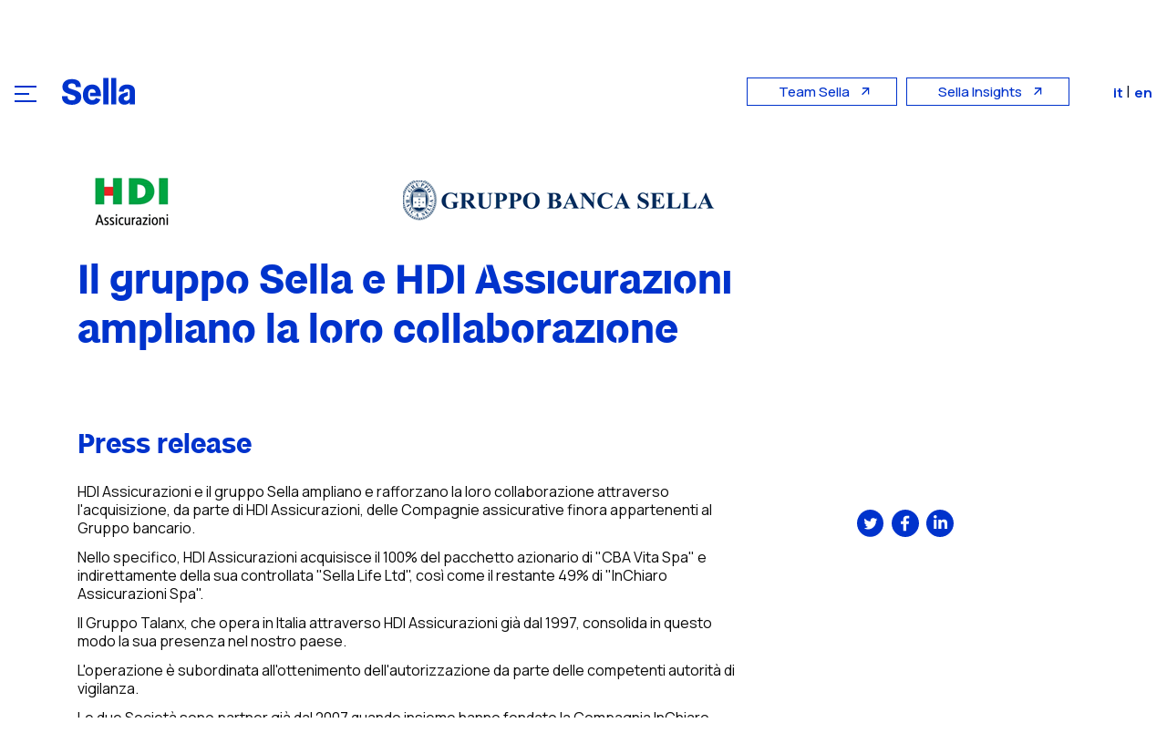

--- FILE ---
content_type: text/html;charset=UTF-8
request_url: https://www.sellagroup.eu/en/-/il-gruppo-sella-e-hdi-assicurazioni-ampliano-la-loro-collaborazione-1
body_size: 16927
content:
































	
		
			<!DOCTYPE html>






























































<html class="ltr" dir="ltr" lang="en-US">

<head>
	<title>Il gruppo Sella e HDI Assicurazioni ampliano la loro collaborazione - Gruppo Sella - sellagroup</title>

	<meta content="initial-scale=1.0, width=device-width" name="viewport" />
































<meta content="text/html; charset=UTF-8" http-equiv="content-type" />









<meta content="HDI Assicurazioni e il gruppo Sella ampliano e rafforzano la loro collaborazione attraverso l&#39;acquisizione, da parte di HDI Assicurazioni, delle Compagnie assicurative finora appartenenti al Gruppo bancario." lang="it-IT" name="description" />


<script type="importmap">{"imports":{"react-dom":"/o/frontend-js-react-web/__liferay__/exports/react-dom.js","@clayui/breadcrumb":"/o/frontend-taglib-clay/__liferay__/exports/@clayui$breadcrumb.js","@clayui/form":"/o/frontend-taglib-clay/__liferay__/exports/@clayui$form.js","@clayui/popover":"/o/frontend-taglib-clay/__liferay__/exports/@clayui$popover.js","@clayui/charts":"/o/frontend-taglib-clay/__liferay__/exports/@clayui$charts.js","@clayui/shared":"/o/frontend-taglib-clay/__liferay__/exports/@clayui$shared.js","@clayui/localized-input":"/o/frontend-taglib-clay/__liferay__/exports/@clayui$localized-input.js","@clayui/modal":"/o/frontend-taglib-clay/__liferay__/exports/@clayui$modal.js","@clayui/empty-state":"/o/frontend-taglib-clay/__liferay__/exports/@clayui$empty-state.js","react":"/o/frontend-js-react-web/__liferay__/exports/react.js","@clayui/color-picker":"/o/frontend-taglib-clay/__liferay__/exports/@clayui$color-picker.js","@clayui/navigation-bar":"/o/frontend-taglib-clay/__liferay__/exports/@clayui$navigation-bar.js","@clayui/pagination":"/o/frontend-taglib-clay/__liferay__/exports/@clayui$pagination.js","@clayui/icon":"/o/frontend-taglib-clay/__liferay__/exports/@clayui$icon.js","@clayui/table":"/o/frontend-taglib-clay/__liferay__/exports/@clayui$table.js","@clayui/autocomplete":"/o/frontend-taglib-clay/__liferay__/exports/@clayui$autocomplete.js","@clayui/slider":"/o/frontend-taglib-clay/__liferay__/exports/@clayui$slider.js","@clayui/management-toolbar":"/o/frontend-taglib-clay/__liferay__/exports/@clayui$management-toolbar.js","@clayui/multi-select":"/o/frontend-taglib-clay/__liferay__/exports/@clayui$multi-select.js","@clayui/nav":"/o/frontend-taglib-clay/__liferay__/exports/@clayui$nav.js","@clayui/time-picker":"/o/frontend-taglib-clay/__liferay__/exports/@clayui$time-picker.js","@clayui/provider":"/o/frontend-taglib-clay/__liferay__/exports/@clayui$provider.js","@clayui/upper-toolbar":"/o/frontend-taglib-clay/__liferay__/exports/@clayui$upper-toolbar.js","@clayui/loading-indicator":"/o/frontend-taglib-clay/__liferay__/exports/@clayui$loading-indicator.js","@clayui/panel":"/o/frontend-taglib-clay/__liferay__/exports/@clayui$panel.js","@clayui/drop-down":"/o/frontend-taglib-clay/__liferay__/exports/@clayui$drop-down.js","@clayui/list":"/o/frontend-taglib-clay/__liferay__/exports/@clayui$list.js","@clayui/date-picker":"/o/frontend-taglib-clay/__liferay__/exports/@clayui$date-picker.js","@clayui/label":"/o/frontend-taglib-clay/__liferay__/exports/@clayui$label.js","@clayui/data-provider":"/o/frontend-taglib-clay/__liferay__/exports/@clayui$data-provider.js","@liferay/frontend-js-api/data-set":"/o/frontend-js-dependencies-web/__liferay__/exports/@liferay$js-api$data-set.js","@clayui/core":"/o/frontend-taglib-clay/__liferay__/exports/@clayui$core.js","@liferay/language/":"/o/js/language/","@clayui/pagination-bar":"/o/frontend-taglib-clay/__liferay__/exports/@clayui$pagination-bar.js","@clayui/layout":"/o/frontend-taglib-clay/__liferay__/exports/@clayui$layout.js","@clayui/multi-step-nav":"/o/frontend-taglib-clay/__liferay__/exports/@clayui$multi-step-nav.js","@liferay/frontend-js-api":"/o/frontend-js-dependencies-web/__liferay__/exports/@liferay$js-api.js","@clayui/css":"/o/frontend-taglib-clay/__liferay__/exports/@clayui$css.js","@clayui/toolbar":"/o/frontend-taglib-clay/__liferay__/exports/@clayui$toolbar.js","@clayui/alert":"/o/frontend-taglib-clay/__liferay__/exports/@clayui$alert.js","@clayui/badge":"/o/frontend-taglib-clay/__liferay__/exports/@clayui$badge.js","@clayui/link":"/o/frontend-taglib-clay/__liferay__/exports/@clayui$link.js","@clayui/card":"/o/frontend-taglib-clay/__liferay__/exports/@clayui$card.js","@clayui/progress-bar":"/o/frontend-taglib-clay/__liferay__/exports/@clayui$progress-bar.js","@clayui/tooltip":"/o/frontend-taglib-clay/__liferay__/exports/@clayui$tooltip.js","@clayui/button":"/o/frontend-taglib-clay/__liferay__/exports/@clayui$button.js","@clayui/tabs":"/o/frontend-taglib-clay/__liferay__/exports/@clayui$tabs.js","@clayui/sticker":"/o/frontend-taglib-clay/__liferay__/exports/@clayui$sticker.js"},"scopes":{}}</script><script data-senna-track="temporary">var Liferay = window.Liferay || {};Liferay.Icons = Liferay.Icons || {};Liferay.Icons.controlPanelSpritemap = 'https://www.sellagroup.eu/o/admin-theme/images/clay/icons.svg'; Liferay.Icons.spritemap = 'https://www.sellagroup.eu/o/sella-group-new-theme/images/clay/icons.svg';</script>
<script data-senna-track="permanent" type="text/javascript">window.Liferay = window.Liferay || {}; window.Liferay.CSP = {nonce: ''};</script>
<script data-senna-track="permanent" src="/combo?browserId=chrome&minifierType=js&languageId=en_US&t=1769038935661&/o/frontend-js-jquery-web/jquery/jquery.min.js&/o/frontend-js-jquery-web/jquery/init.js&/o/frontend-js-jquery-web/jquery/ajax.js&/o/frontend-js-jquery-web/jquery/bootstrap.bundle.min.js&/o/frontend-js-jquery-web/jquery/collapsible_search.js&/o/frontend-js-jquery-web/jquery/fm.js&/o/frontend-js-jquery-web/jquery/form.js&/o/frontend-js-jquery-web/jquery/popper.min.js&/o/frontend-js-jquery-web/jquery/side_navigation.js" type="text/javascript"></script>
<link data-senna-track="temporary" href="https://www.sellagroup.eu/-/il-gruppo-sella-e-hdi-assicurazioni-ampliano-la-loro-collaborazione-1" rel="canonical" />
<link data-senna-track="temporary" href="https://www.sellagroup.eu/-/il-gruppo-sella-e-hdi-assicurazioni-ampliano-la-loro-collaborazione-1" hreflang="it-IT" rel="alternate" />
<link data-senna-track="temporary" href="https://www.sellagroup.eu/-/il-gruppo-sella-e-hdi-assicurazioni-ampliano-la-loro-collaborazione-1" hreflang="x-default" rel="alternate" />
<meta property="og:description" content="HDI Assicurazioni e il gruppo Sella ampliano e rafforzano la loro collaborazione attraverso l&#39;acquisizione, da parte di HDI Assicurazioni, delle Compagnie assicurative finora appartenenti al Gruppo bancario.">
<meta property="og:locale" content="en_US">
<meta property="og:locale:alternate" content="it_IT">
<meta property="og:site_name" content="Gruppo Sella">
<meta property="og:title" content="Il gruppo Sella e HDI Assicurazioni ampliano la loro collaborazione - Gruppo Sella - sellagroup">
<meta property="og:type" content="website">
<meta property="og:url" content="https://www.sellagroup.eu/-/il-gruppo-sella-e-hdi-assicurazioni-ampliano-la-loro-collaborazione-1">


<link href="https://www.sellagroup.eu/o/sella-group-new-theme/images/favicon.ico" rel="apple-touch-icon" />
<link href="https://www.sellagroup.eu/o/sella-group-new-theme/images/favicon.ico" rel="icon" />



<link class="lfr-css-file" data-senna-track="temporary" href="https://www.sellagroup.eu/o/sella-group-new-theme/css/clay.css?browserId=chrome&amp;themeId=sellagroupnew_WAR_sellagroupnewtheme&amp;minifierType=css&amp;languageId=en_US&amp;t=1769038886000" id="liferayAUICSS" rel="stylesheet" type="text/css" />









	<link href="/combo?browserId=chrome&amp;minifierType=css&amp;themeId=sellagroupnew_WAR_sellagroupnewtheme&amp;languageId=en_US&amp;com_liferay_asset_publisher_web_portlet_AssetPublisherPortlet_INSTANCE_mGQ3Km3WthIM:%2Fo%2Fasset-publisher-web%2Fcss%2Fmain.css&amp;com_liferay_portal_search_web_search_bar_portlet_SearchBarPortlet_INSTANCE_templateSearch:%2Fo%2Fportal-search-web%2Fcss%2Fmain.css&amp;com_liferay_product_navigation_product_menu_web_portlet_ProductMenuPortlet:%2Fo%2Fproduct-navigation-product-menu-web%2Fcss%2Fmain.css&amp;com_liferay_product_navigation_user_personal_bar_web_portlet_ProductNavigationUserPersonalBarPortlet:%2Fo%2Fproduct-navigation-user-personal-bar-web%2Fcss%2Fmain.css&amp;com_liferay_site_navigation_menu_web_portlet_SiteNavigationMenuPortlet:%2Fo%2Fsite-navigation-menu-web%2Fcss%2Fmain.css&amp;t=1769038886000" rel="stylesheet" type="text/css"
 data-senna-track="temporary" id="ba039362" />








<script type="text/javascript" data-senna-track="temporary">
	// <![CDATA[
		var Liferay = Liferay || {};

		Liferay.Browser = {
			acceptsGzip: function() {
				return true;
			},

			

			getMajorVersion: function() {
				return 131.0;
			},

			getRevision: function() {
				return '537.36';
			},
			getVersion: function() {
				return '131.0';
			},

			

			isAir: function() {
				return false;
			},
			isChrome: function() {
				return true;
			},
			isEdge: function() {
				return false;
			},
			isFirefox: function() {
				return false;
			},
			isGecko: function() {
				return true;
			},
			isIe: function() {
				return false;
			},
			isIphone: function() {
				return false;
			},
			isLinux: function() {
				return false;
			},
			isMac: function() {
				return true;
			},
			isMobile: function() {
				return false;
			},
			isMozilla: function() {
				return false;
			},
			isOpera: function() {
				return false;
			},
			isRtf: function() {
				return true;
			},
			isSafari: function() {
				return true;
			},
			isSun: function() {
				return false;
			},
			isWebKit: function() {
				return true;
			},
			isWindows: function() {
				return false;
			}
		};

		Liferay.Data = Liferay.Data || {};

		Liferay.Data.ICONS_INLINE_SVG = true;

		Liferay.Data.NAV_SELECTOR = '#navigation';

		Liferay.Data.NAV_SELECTOR_MOBILE = '#navigationCollapse';

		Liferay.Data.isCustomizationView = function() {
			return false;
		};

		Liferay.Data.notices = [
			
		];

		(function () {
			var available = {};

			var direction = {};

			

				available['it_IT'] = 'Italian\x20\x28Italy\x29';
				direction['it_IT'] = 'ltr';

			

				available['en_US'] = 'English\x20\x28United\x20States\x29';
				direction['en_US'] = 'ltr';

			

			Liferay.Language = {
				_cache: {},
				available,
				direction,
				get: function(key) {
					let value = Liferay.Language._cache[key];

					if (value === undefined) {
						value = key;
					}

					return value;
				}
			};
		})();

		var featureFlags = {"LPD-10964":false,"LPS-193884":false,"LPS-178642":false,"LPD-11253":false,"LPS-193005":false,"LPS-187284":true,"LPS-187285":false,"LPD-11377":false,"LPD-10562":false,"LPS-114786":false,"COMMERCE-8087":false,"LPD-13311":true,"LRAC-10757":false,"LPS-180090":false,"LPS-178052":false,"LPS-189856":false,"LPD-21414":false,"LPD-19465":false,"LPS-187436":false,"LPS-185892":false,"LPS-186620":false,"LPS-184404":false,"LPS-198183":false,"LPD-15729":false,"LPS-171364":false,"LPD-6378":false,"LPS-153714":false,"LPS-96845":false,"LPD-11848":false,"LPS-170670":false,"LPS-169981":false,"LPS-153839":false,"LPS-177027":false,"LPD-11003":false,"LPD-19843":false,"LPS-114700":false,"LPS-135430":false,"LPD-36053":false,"LPS-134060":false,"LPS-164563":false,"LPS-122920":false,"LPD-27222":false,"LPS-199086":false,"LPS-203351":false,"LPD-10588":false,"LPD-13778":true,"LPD-11313":false,"LPD-6368":false,"LPD-10701":false,"LPD-10703":false,"LPS-202104":false,"LPD-19955":false,"LPS-187142":false,"LPD-15596":false,"LPD-11232":false,"LPS-196935":true,"LPS-176691":false,"LPS-197909":false,"LPD-21636":false,"LPD-29516":false,"COMMERCE-8949":false,"LPD-25799":false,"LPD-11228":false,"LPD-30087":false,"LPS-153813":false,"LPS-174455":false,"LPD-17809":false,"COMMERCE-13024":false,"LPS-165482":false,"LPS-193551":false,"LPS-197477":false,"LPD-17965":false,"LPS-174816":false,"LPS-186360":false,"LPS-153332":false,"LPS-179669":false,"LPS-174417":false,"LPD-11147":false,"LPD-31212":false,"LPD-18221":false,"LPS-155284":false,"LRAC-15017":false,"LPD-19870":false,"LPS-200108":false,"LPS-159643":false,"LPS-161033":false,"LPS-164948":false,"LPS-188058":false,"LPS-129412":false,"LPD-24498":false,"LPD-21265":false,"LPS-169837":false,"LPD-20379":false,"LPD-20213":false};

		Liferay.FeatureFlags = Object.keys(featureFlags).reduce(
			(acc, key) => ({
				...acc, [key]: featureFlags[key] === 'true' || featureFlags[key] === true
			}), {}
		);

		Liferay.PortletKeys = {
			DOCUMENT_LIBRARY: 'com_liferay_document_library_web_portlet_DLPortlet',
			DYNAMIC_DATA_MAPPING: 'com_liferay_dynamic_data_mapping_web_portlet_DDMPortlet',
			ITEM_SELECTOR: 'com_liferay_item_selector_web_portlet_ItemSelectorPortlet'
		};

		Liferay.PropsValues = {
			JAVASCRIPT_SINGLE_PAGE_APPLICATION_TIMEOUT: 0,
			UPLOAD_SERVLET_REQUEST_IMPL_MAX_SIZE: 1073741824
		};

		Liferay.ThemeDisplay = {

			

			
				getLayoutId: function() {
					return '59';
				},

				

				getLayoutRelativeControlPanelURL: function() {
					return '/en/group/guest/~/control_panel/manage?p_p_id=com_liferay_asset_publisher_web_portlet_AssetPublisherPortlet_INSTANCE_mGQ3Km3WthIM';
				},

				getLayoutRelativeURL: function() {
					return '/en/ufficio-stampa-detail';
				},
				getLayoutURL: function() {
					return 'https://www.sellagroup.eu/en/ufficio-stampa-detail';
				},
				getParentLayoutId: function() {
					return '5';
				},
				isControlPanel: function() {
					return false;
				},
				isPrivateLayout: function() {
					return 'false';
				},
				isVirtualLayout: function() {
					return false;
				},
			

			getBCP47LanguageId: function() {
				return 'en-US';
			},
			getCanonicalURL: function() {

				

				return 'https\x3a\x2f\x2fwww\x2esellagroup\x2eeu\x2f-\x2fil-gruppo-sella-e-hdi-assicurazioni-ampliano-la-loro-collaborazione-1';
			},
			getCDNBaseURL: function() {
				return 'https://www.sellagroup.eu';
			},
			getCDNDynamicResourcesHost: function() {
				return '';
			},
			getCDNHost: function() {
				return '';
			},
			getCompanyGroupId: function() {
				return '237820';
			},
			getCompanyId: function() {
				return '230874';
			},
			getDefaultLanguageId: function() {
				return 'it_IT';
			},
			getDoAsUserIdEncoded: function() {
				return '';
			},
			getLanguageId: function() {
				return 'en_US';
			},
			getParentGroupId: function() {
				return '5333608';
			},
			getPathContext: function() {
				return '';
			},
			getPathImage: function() {
				return '/image';
			},
			getPathJavaScript: function() {
				return '/o/frontend-js-web';
			},
			getPathMain: function() {
				return '/en/c';
			},
			getPathThemeImages: function() {
				return 'https://www.sellagroup.eu/o/sella-group-new-theme/images';
			},
			getPathThemeRoot: function() {
				return '/o/sella-group-new-theme';
			},
			getPlid: function() {
				return '5960028';
			},
			getPortalURL: function() {
				return 'https://www.sellagroup.eu';
			},
			getRealUserId: function() {
				return '230877';
			},
			getRemoteAddr: function() {
				return '172.20.128.59';
			},
			getRemoteHost: function() {
				return '172.20.128.59';
			},
			getScopeGroupId: function() {
				return '5333608';
			},
			getScopeGroupIdOrLiveGroupId: function() {
				return '5333608';
			},
			getSessionId: function() {
				return '';
			},
			getSiteAdminURL: function() {
				return 'https://www.sellagroup.eu/group/guest/~/control_panel/manage?p_p_lifecycle=0&p_p_state=maximized&p_p_mode=view';
			},
			getSiteGroupId: function() {
				return '5333608';
			},
			getURLControlPanel: function() {
				return '/en/group/control_panel?refererPlid=5960028';
			},
			getURLHome: function() {
				return 'https\x3a\x2f\x2fwww\x2esellagroup\x2eeu\x2fweb\x2fguest';
			},
			getUserEmailAddress: function() {
				return '';
			},
			getUserId: function() {
				return '230877';
			},
			getUserName: function() {
				return '';
			},
			isAddSessionIdToURL: function() {
				return false;
			},
			isImpersonated: function() {
				return false;
			},
			isSignedIn: function() {
				return false;
			},

			isStagedPortlet: function() {
				
					
						return true;
					
					
			},

			isStateExclusive: function() {
				return false;
			},
			isStateMaximized: function() {
				return false;
			},
			isStatePopUp: function() {
				return false;
			}
		};

		var themeDisplay = Liferay.ThemeDisplay;

		Liferay.AUI = {

			

			getCombine: function() {
				return true;
			},
			getComboPath: function() {
				return '/combo/?browserId=chrome&minifierType=&languageId=en_US&t=1769038821834&';
			},
			getDateFormat: function() {
				return '%m/%d/%Y';
			},
			getEditorCKEditorPath: function() {
				return '/o/frontend-editor-ckeditor-web';
			},
			getFilter: function() {
				var filter = 'raw';

				
					
						filter = 'min';
					
					

				return filter;
			},
			getFilterConfig: function() {
				var instance = this;

				var filterConfig = null;

				if (!instance.getCombine()) {
					filterConfig = {
						replaceStr: '.js' + instance.getStaticResourceURLParams(),
						searchExp: '\\.js$'
					};
				}

				return filterConfig;
			},
			getJavaScriptRootPath: function() {
				return '/o/frontend-js-web';
			},
			getPortletRootPath: function() {
				return '/html/portlet';
			},
			getStaticResourceURLParams: function() {
				return '?browserId=chrome&minifierType=&languageId=en_US&t=1769038821834';
			}
		};

		Liferay.authToken = 'm1xxb1UR';

		

		Liferay.currentURL = '\x2fen\x2f-\x2fil-gruppo-sella-e-hdi-assicurazioni-ampliano-la-loro-collaborazione-1';
		Liferay.currentURLEncoded = '\x252Fen\x252F-\x252Fil-gruppo-sella-e-hdi-assicurazioni-ampliano-la-loro-collaborazione-1';
	// ]]>
</script>

<script data-senna-track="temporary" type="text/javascript">window.__CONFIG__= {basePath: '',combine: true, defaultURLParams: null, explainResolutions: false, exposeGlobal: false, logLevel: 'warn', moduleType: 'module', namespace:'Liferay', nonce: '', reportMismatchedAnonymousModules: 'warn', resolvePath: '/o/js_resolve_modules', url: '/combo/?browserId=chrome&minifierType=js&languageId=en_US&t=1769038821834&', waitTimeout: 60000};</script><script data-senna-track="permanent" src="/o/frontend-js-loader-modules-extender/loader.js?&mac=9WaMmhziBCkScHZwrrVcOR7VZF4=&browserId=chrome&languageId=en_US&minifierType=js" type="text/javascript"></script><script data-senna-track="permanent" src="/combo?browserId=chrome&minifierType=js&languageId=en_US&t=1769038821834&/o/frontend-js-aui-web/aui/aui/aui-min.js&/o/frontend-js-aui-web/liferay/modules.js&/o/frontend-js-aui-web/liferay/aui_sandbox.js&/o/frontend-js-aui-web/aui/attribute-base/attribute-base-min.js&/o/frontend-js-aui-web/aui/attribute-complex/attribute-complex-min.js&/o/frontend-js-aui-web/aui/attribute-core/attribute-core-min.js&/o/frontend-js-aui-web/aui/attribute-observable/attribute-observable-min.js&/o/frontend-js-aui-web/aui/attribute-extras/attribute-extras-min.js&/o/frontend-js-aui-web/aui/event-custom-base/event-custom-base-min.js&/o/frontend-js-aui-web/aui/event-custom-complex/event-custom-complex-min.js&/o/frontend-js-aui-web/aui/oop/oop-min.js&/o/frontend-js-aui-web/aui/aui-base-lang/aui-base-lang-min.js&/o/frontend-js-aui-web/liferay/dependency.js&/o/frontend-js-aui-web/liferay/util.js&/o/oauth2-provider-web/js/liferay.js&/o/frontend-js-web/liferay/dom_task_runner.js&/o/frontend-js-web/liferay/events.js&/o/frontend-js-web/liferay/lazy_load.js&/o/frontend-js-web/liferay/liferay.js&/o/frontend-js-web/liferay/global.bundle.js&/o/frontend-js-web/liferay/portlet.js&/o/frontend-js-web/liferay/workflow.js" type="text/javascript"></script>
<script data-senna-track="temporary" type="text/javascript">window.Liferay = Liferay || {}; window.Liferay.OAuth2 = {getAuthorizeURL: function() {return 'https://www.sellagroup.eu/o/oauth2/authorize';}, getBuiltInRedirectURL: function() {return 'https://www.sellagroup.eu/o/oauth2/redirect';}, getIntrospectURL: function() { return 'https://www.sellagroup.eu/o/oauth2/introspect';}, getTokenURL: function() {return 'https://www.sellagroup.eu/o/oauth2/token';}, getUserAgentApplication: function(externalReferenceCode) {return Liferay.OAuth2._userAgentApplications[externalReferenceCode];}, _userAgentApplications: {}}</script><script data-senna-track="temporary" type="text/javascript">try {var MODULE_MAIN='calendar-web@5.0.98/index';var MODULE_PATH='/o/calendar-web';/**
 * SPDX-FileCopyrightText: (c) 2000 Liferay, Inc. https://liferay.com
 * SPDX-License-Identifier: LGPL-2.1-or-later OR LicenseRef-Liferay-DXP-EULA-2.0.0-2023-06
 */

(function () {
	AUI().applyConfig({
		groups: {
			calendar: {
				base: MODULE_PATH + '/js/legacy/',
				combine: Liferay.AUI.getCombine(),
				filter: Liferay.AUI.getFilterConfig(),
				modules: {
					'liferay-calendar-a11y': {
						path: 'calendar_a11y.js',
						requires: ['calendar'],
					},
					'liferay-calendar-container': {
						path: 'calendar_container.js',
						requires: [
							'aui-alert',
							'aui-base',
							'aui-component',
							'liferay-portlet-base',
						],
					},
					'liferay-calendar-date-picker-sanitizer': {
						path: 'date_picker_sanitizer.js',
						requires: ['aui-base'],
					},
					'liferay-calendar-interval-selector': {
						path: 'interval_selector.js',
						requires: ['aui-base', 'liferay-portlet-base'],
					},
					'liferay-calendar-interval-selector-scheduler-event-link': {
						path: 'interval_selector_scheduler_event_link.js',
						requires: ['aui-base', 'liferay-portlet-base'],
					},
					'liferay-calendar-list': {
						path: 'calendar_list.js',
						requires: [
							'aui-template-deprecated',
							'liferay-scheduler',
						],
					},
					'liferay-calendar-message-util': {
						path: 'message_util.js',
						requires: ['liferay-util-window'],
					},
					'liferay-calendar-recurrence-converter': {
						path: 'recurrence_converter.js',
						requires: [],
					},
					'liferay-calendar-recurrence-dialog': {
						path: 'recurrence.js',
						requires: [
							'aui-base',
							'liferay-calendar-recurrence-util',
						],
					},
					'liferay-calendar-recurrence-util': {
						path: 'recurrence_util.js',
						requires: ['aui-base', 'liferay-util-window'],
					},
					'liferay-calendar-reminders': {
						path: 'calendar_reminders.js',
						requires: ['aui-base'],
					},
					'liferay-calendar-remote-services': {
						path: 'remote_services.js',
						requires: [
							'aui-base',
							'aui-component',
							'liferay-calendar-util',
							'liferay-portlet-base',
						],
					},
					'liferay-calendar-session-listener': {
						path: 'session_listener.js',
						requires: ['aui-base', 'liferay-scheduler'],
					},
					'liferay-calendar-simple-color-picker': {
						path: 'simple_color_picker.js',
						requires: ['aui-base', 'aui-template-deprecated'],
					},
					'liferay-calendar-simple-menu': {
						path: 'simple_menu.js',
						requires: [
							'aui-base',
							'aui-template-deprecated',
							'event-outside',
							'event-touch',
							'widget-modality',
							'widget-position',
							'widget-position-align',
							'widget-position-constrain',
							'widget-stack',
							'widget-stdmod',
						],
					},
					'liferay-calendar-util': {
						path: 'calendar_util.js',
						requires: [
							'aui-datatype',
							'aui-io',
							'aui-scheduler',
							'aui-toolbar',
							'autocomplete',
							'autocomplete-highlighters',
						],
					},
					'liferay-scheduler': {
						path: 'scheduler.js',
						requires: [
							'async-queue',
							'aui-datatype',
							'aui-scheduler',
							'dd-plugin',
							'liferay-calendar-a11y',
							'liferay-calendar-message-util',
							'liferay-calendar-recurrence-converter',
							'liferay-calendar-recurrence-util',
							'liferay-calendar-util',
							'liferay-scheduler-event-recorder',
							'liferay-scheduler-models',
							'promise',
							'resize-plugin',
						],
					},
					'liferay-scheduler-event-recorder': {
						path: 'scheduler_event_recorder.js',
						requires: [
							'dd-plugin',
							'liferay-calendar-util',
							'resize-plugin',
						],
					},
					'liferay-scheduler-models': {
						path: 'scheduler_models.js',
						requires: [
							'aui-datatype',
							'dd-plugin',
							'liferay-calendar-util',
						],
					},
				},
				root: MODULE_PATH + '/js/legacy/',
			},
		},
	});
})();
} catch(error) {console.error(error);}try {var MODULE_MAIN='contacts-web@5.0.61/index';var MODULE_PATH='/o/contacts-web';/**
 * SPDX-FileCopyrightText: (c) 2000 Liferay, Inc. https://liferay.com
 * SPDX-License-Identifier: LGPL-2.1-or-later OR LicenseRef-Liferay-DXP-EULA-2.0.0-2023-06
 */

(function () {
	AUI().applyConfig({
		groups: {
			contactscenter: {
				base: MODULE_PATH + '/js/legacy/',
				combine: Liferay.AUI.getCombine(),
				filter: Liferay.AUI.getFilterConfig(),
				modules: {
					'liferay-contacts-center': {
						path: 'main.js',
						requires: [
							'aui-io-plugin-deprecated',
							'aui-toolbar',
							'autocomplete-base',
							'datasource-io',
							'json-parse',
							'liferay-portlet-base',
							'liferay-util-window',
						],
					},
				},
				root: MODULE_PATH + '/js/legacy/',
			},
		},
	});
})();
} catch(error) {console.error(error);}try {var MODULE_MAIN='@liferay/document-library-web@6.0.188/index';var MODULE_PATH='/o/document-library-web';/**
 * SPDX-FileCopyrightText: (c) 2000 Liferay, Inc. https://liferay.com
 * SPDX-License-Identifier: LGPL-2.1-or-later OR LicenseRef-Liferay-DXP-EULA-2.0.0-2023-06
 */

(function () {
	AUI().applyConfig({
		groups: {
			dl: {
				base: MODULE_PATH + '/js/legacy/',
				combine: Liferay.AUI.getCombine(),
				filter: Liferay.AUI.getFilterConfig(),
				modules: {
					'document-library-upload-component': {
						path: 'DocumentLibraryUpload.js',
						requires: [
							'aui-component',
							'aui-data-set-deprecated',
							'aui-overlay-manager-deprecated',
							'aui-overlay-mask-deprecated',
							'aui-parse-content',
							'aui-progressbar',
							'aui-template-deprecated',
							'liferay-search-container',
							'querystring-parse-simple',
							'uploader',
						],
					},
				},
				root: MODULE_PATH + '/js/legacy/',
			},
		},
	});
})();
} catch(error) {console.error(error);}try {var MODULE_MAIN='exportimport-web@5.0.92/index';var MODULE_PATH='/o/exportimport-web';/**
 * SPDX-FileCopyrightText: (c) 2000 Liferay, Inc. https://liferay.com
 * SPDX-License-Identifier: LGPL-2.1-or-later OR LicenseRef-Liferay-DXP-EULA-2.0.0-2023-06
 */

(function () {
	AUI().applyConfig({
		groups: {
			exportimportweb: {
				base: MODULE_PATH + '/js/legacy/',
				combine: Liferay.AUI.getCombine(),
				filter: Liferay.AUI.getFilterConfig(),
				modules: {
					'liferay-export-import-export-import': {
						path: 'main.js',
						requires: [
							'aui-datatype',
							'aui-dialog-iframe-deprecated',
							'aui-modal',
							'aui-parse-content',
							'aui-toggler',
							'liferay-portlet-base',
							'liferay-util-window',
						],
					},
				},
				root: MODULE_PATH + '/js/legacy/',
			},
		},
	});
})();
} catch(error) {console.error(error);}try {var MODULE_MAIN='dynamic-data-mapping-web@5.0.108/index';var MODULE_PATH='/o/dynamic-data-mapping-web';/**
 * SPDX-FileCopyrightText: (c) 2000 Liferay, Inc. https://liferay.com
 * SPDX-License-Identifier: LGPL-2.1-or-later OR LicenseRef-Liferay-DXP-EULA-2.0.0-2023-06
 */

(function () {
	const LiferayAUI = Liferay.AUI;

	AUI().applyConfig({
		groups: {
			ddm: {
				base: MODULE_PATH + '/js/legacy/',
				combine: Liferay.AUI.getCombine(),
				filter: LiferayAUI.getFilterConfig(),
				modules: {
					'liferay-ddm-form': {
						path: 'ddm_form.js',
						requires: [
							'aui-base',
							'aui-datatable',
							'aui-datatype',
							'aui-image-viewer',
							'aui-parse-content',
							'aui-set',
							'aui-sortable-list',
							'json',
							'liferay-form',
							'liferay-map-base',
							'liferay-translation-manager',
							'liferay-util-window',
						],
					},
					'liferay-portlet-dynamic-data-mapping': {
						condition: {
							trigger: 'liferay-document-library',
						},
						path: 'main.js',
						requires: [
							'arraysort',
							'aui-form-builder-deprecated',
							'aui-form-validator',
							'aui-map',
							'aui-text-unicode',
							'json',
							'liferay-menu',
							'liferay-translation-manager',
							'liferay-util-window',
							'text',
						],
					},
					'liferay-portlet-dynamic-data-mapping-custom-fields': {
						condition: {
							trigger: 'liferay-document-library',
						},
						path: 'custom_fields.js',
						requires: ['liferay-portlet-dynamic-data-mapping'],
					},
				},
				root: MODULE_PATH + '/js/legacy/',
			},
		},
	});
})();
} catch(error) {console.error(error);}try {var MODULE_MAIN='frontend-js-components-web@2.0.72/index';var MODULE_PATH='/o/frontend-js-components-web';/**
 * SPDX-FileCopyrightText: (c) 2000 Liferay, Inc. https://liferay.com
 * SPDX-License-Identifier: LGPL-2.1-or-later OR LicenseRef-Liferay-DXP-EULA-2.0.0-2023-06
 */

(function () {
	AUI().applyConfig({
		groups: {
			components: {

				// eslint-disable-next-line
				mainModule: MODULE_MAIN,
			},
		},
	});
})();
} catch(error) {console.error(error);}try {var MODULE_MAIN='frontend-editor-alloyeditor-web@5.0.51/index';var MODULE_PATH='/o/frontend-editor-alloyeditor-web';/**
 * SPDX-FileCopyrightText: (c) 2000 Liferay, Inc. https://liferay.com
 * SPDX-License-Identifier: LGPL-2.1-or-later OR LicenseRef-Liferay-DXP-EULA-2.0.0-2023-06
 */

(function () {
	AUI().applyConfig({
		groups: {
			alloyeditor: {
				base: MODULE_PATH + '/js/legacy/',
				combine: Liferay.AUI.getCombine(),
				filter: Liferay.AUI.getFilterConfig(),
				modules: {
					'liferay-alloy-editor': {
						path: 'alloyeditor.js',
						requires: [
							'aui-component',
							'liferay-portlet-base',
							'timers',
						],
					},
					'liferay-alloy-editor-source': {
						path: 'alloyeditor_source.js',
						requires: [
							'aui-debounce',
							'liferay-fullscreen-source-editor',
							'liferay-source-editor',
							'plugin',
						],
					},
				},
				root: MODULE_PATH + '/js/legacy/',
			},
		},
	});
})();
} catch(error) {console.error(error);}try {var MODULE_MAIN='@liferay/frontend-js-react-web@5.0.45/index';var MODULE_PATH='/o/frontend-js-react-web';/**
 * SPDX-FileCopyrightText: (c) 2000 Liferay, Inc. https://liferay.com
 * SPDX-License-Identifier: LGPL-2.1-or-later OR LicenseRef-Liferay-DXP-EULA-2.0.0-2023-06
 */

(function () {
	AUI().applyConfig({
		groups: {
			react: {

				// eslint-disable-next-line
				mainModule: MODULE_MAIN,
			},
		},
	});
})();
} catch(error) {console.error(error);}try {var MODULE_MAIN='@liferay/frontend-js-state-web@1.0.25/index';var MODULE_PATH='/o/frontend-js-state-web';/**
 * SPDX-FileCopyrightText: (c) 2000 Liferay, Inc. https://liferay.com
 * SPDX-License-Identifier: LGPL-2.1-or-later OR LicenseRef-Liferay-DXP-EULA-2.0.0-2023-06
 */

(function () {
	AUI().applyConfig({
		groups: {
			state: {

				// eslint-disable-next-line
				mainModule: MODULE_MAIN,
			},
		},
	});
})();
} catch(error) {console.error(error);}try {var MODULE_MAIN='portal-search-web@6.0.139/index';var MODULE_PATH='/o/portal-search-web';/**
 * SPDX-FileCopyrightText: (c) 2000 Liferay, Inc. https://liferay.com
 * SPDX-License-Identifier: LGPL-2.1-or-later OR LicenseRef-Liferay-DXP-EULA-2.0.0-2023-06
 */

(function () {
	AUI().applyConfig({
		groups: {
			search: {
				base: MODULE_PATH + '/js/',
				combine: Liferay.AUI.getCombine(),
				filter: Liferay.AUI.getFilterConfig(),
				modules: {
					'liferay-search-date-facet': {
						path: 'date_facet.js',
						requires: ['aui-form-validator'],
					},
				},
				root: MODULE_PATH + '/js/',
			},
		},
	});
})();
} catch(error) {console.error(error);}try {var MODULE_MAIN='portal-workflow-kaleo-designer-web@5.0.137/index';var MODULE_PATH='/o/portal-workflow-kaleo-designer-web';/**
 * SPDX-FileCopyrightText: (c) 2000 Liferay, Inc. https://liferay.com
 * SPDX-License-Identifier: LGPL-2.1-or-later OR LicenseRef-Liferay-DXP-EULA-2.0.0-2023-06
 */

(function () {
	AUI().applyConfig({
		groups: {
			'kaleo-designer': {
				base: MODULE_PATH + '/designer/js/legacy/',
				combine: Liferay.AUI.getCombine(),
				filter: Liferay.AUI.getFilterConfig(),
				modules: {
					'liferay-kaleo-designer-autocomplete-util': {
						path: 'autocomplete_util.js',
						requires: ['autocomplete', 'autocomplete-highlighters'],
					},
					'liferay-kaleo-designer-definition-diagram-controller': {
						path: 'definition_diagram_controller.js',
						requires: [
							'liferay-kaleo-designer-field-normalizer',
							'liferay-kaleo-designer-utils',
						],
					},
					'liferay-kaleo-designer-dialogs': {
						path: 'dialogs.js',
						requires: ['liferay-util-window'],
					},
					'liferay-kaleo-designer-editors': {
						path: 'editors.js',
						requires: [
							'aui-ace-editor',
							'aui-ace-editor-mode-xml',
							'aui-base',
							'aui-datatype',
							'aui-node',
							'liferay-kaleo-designer-autocomplete-util',
							'liferay-kaleo-designer-utils',
						],
					},
					'liferay-kaleo-designer-field-normalizer': {
						path: 'field_normalizer.js',
						requires: ['liferay-kaleo-designer-remote-services'],
					},
					'liferay-kaleo-designer-nodes': {
						path: 'nodes.js',
						requires: [
							'aui-datatable',
							'aui-datatype',
							'aui-diagram-builder',
							'liferay-kaleo-designer-editors',
							'liferay-kaleo-designer-utils',
						],
					},
					'liferay-kaleo-designer-remote-services': {
						path: 'remote_services.js',
						requires: ['aui-io'],
					},
					'liferay-kaleo-designer-templates': {
						path: 'templates.js',
						requires: ['aui-tpl-snippets-deprecated'],
					},
					'liferay-kaleo-designer-utils': {
						path: 'utils.js',
						requires: [],
					},
					'liferay-kaleo-designer-xml-definition': {
						path: 'xml_definition.js',
						requires: [
							'aui-base',
							'aui-component',
							'dataschema-xml',
							'datatype-xml',
						],
					},
					'liferay-kaleo-designer-xml-definition-serializer': {
						path: 'xml_definition_serializer.js',
						requires: ['escape', 'liferay-kaleo-designer-xml-util'],
					},
					'liferay-kaleo-designer-xml-util': {
						path: 'xml_util.js',
						requires: ['aui-base'],
					},
					'liferay-portlet-kaleo-designer': {
						path: 'main.js',
						requires: [
							'aui-ace-editor',
							'aui-ace-editor-mode-xml',
							'aui-tpl-snippets-deprecated',
							'dataschema-xml',
							'datasource',
							'datatype-xml',
							'event-valuechange',
							'io-form',
							'liferay-kaleo-designer-autocomplete-util',
							'liferay-kaleo-designer-editors',
							'liferay-kaleo-designer-nodes',
							'liferay-kaleo-designer-remote-services',
							'liferay-kaleo-designer-utils',
							'liferay-kaleo-designer-xml-util',
							'liferay-util-window',
						],
					},
				},
				root: MODULE_PATH + '/designer/js/legacy/',
			},
		},
	});
})();
} catch(error) {console.error(error);}try {var MODULE_MAIN='staging-processes-web@5.0.60/index';var MODULE_PATH='/o/staging-processes-web';/**
 * SPDX-FileCopyrightText: (c) 2000 Liferay, Inc. https://liferay.com
 * SPDX-License-Identifier: LGPL-2.1-or-later OR LicenseRef-Liferay-DXP-EULA-2.0.0-2023-06
 */

(function () {
	AUI().applyConfig({
		groups: {
			stagingprocessesweb: {
				base: MODULE_PATH + '/js/legacy/',
				combine: Liferay.AUI.getCombine(),
				filter: Liferay.AUI.getFilterConfig(),
				modules: {
					'liferay-staging-processes-export-import': {
						path: 'main.js',
						requires: [
							'aui-datatype',
							'aui-dialog-iframe-deprecated',
							'aui-modal',
							'aui-parse-content',
							'aui-toggler',
							'liferay-portlet-base',
							'liferay-util-window',
						],
					},
				},
				root: MODULE_PATH + '/js/legacy/',
			},
		},
	});
})();
} catch(error) {console.error(error);}</script>




<script type="text/javascript" data-senna-track="temporary">
	// <![CDATA[
		
			
				
		

		
	// ]]>
</script>





	
		

			

			
		
		



	
		

			

			
		
	












	













			<meta content="https://www.sellagroup.eu/en/-/il-gruppo-sella-e-hdi-assicurazioni-ampliano-la-loro-collaborazione-1" property="og:url" >
		<meta content="article" property="og:type" >
		<meta content="Il gruppo Sella e HDI Assicurazioni ampliano la loro collaborazione" property="og:title" >
		<meta content="HDI Assicurazioni e il gruppo Sella ampliano e rafforzano la loro collaborazione attraverso l'acquisizione, da parte di HDI Assicurazioni, delle Compagnie assicurative finora appartenenti al Gruppo bancario." property="og:description" >

		<meta name="twitter:card" content="summary">
		<meta name="twitter:title" content="Il gruppo Sella e HDI Assicurazioni ampliano la loro collaborazione">
		<meta name="twitter:description" content="HDI Assicurazioni e il gruppo Sella ampliano e rafforzano la loro collaborazione attraverso l'acquisizione, da parte di HDI Assicurazioni, delle Compagnie assicurative finora appartenenti al Gruppo bancario." />
		<meta name="twitter:url" content="https://www.sellagroup.eu/en/-/il-gruppo-sella-e-hdi-assicurazioni-ampliano-la-loro-collaborazione-1">










<link class="lfr-css-file" data-senna-track="temporary" href="https://www.sellagroup.eu/o/sella-group-new-theme/css/main.css?browserId=chrome&amp;themeId=sellagroupnew_WAR_sellagroupnewtheme&amp;minifierType=css&amp;languageId=en_US&amp;t=1769038886000" id="liferayThemeCSS" rel="stylesheet" type="text/css" />




	<style data-senna-track="temporary" type="text/css">
		@import url('https://fonts.googleapis.com/css2?family=Manrope:wght@300;400;500;700&display=swap');
body.staging.staging-ready{
padding-top:0px!important;
}
	</style>





	<style data-senna-track="temporary" type="text/css">

		

			

				

					

#p_p_id_com_liferay_asset_publisher_web_portlet_AssetPublisherPortlet_INSTANCE_mGQ3Km3WthIM_ .portlet-content {

}




				

			

		

			

		

			

		

			

		

			

				

					

#p_p_id_com_liferay_site_navigation_language_web_portlet_SiteNavigationLanguagePortlet_ .portlet-content {

}




				

			

		

			

		

			

				

					

#p_p_id_com_liferay_site_navigation_menu_web_portlet_SiteNavigationMenuPortlet_INSTANCE_0001_ .portlet-content {

}




				

			

		

			

				

					

#p_p_id_com_liferay_site_navigation_menu_web_portlet_SiteNavigationMenuPortlet_INSTANCE_0002_ .portlet-content {

}




				

			

		

	</style>


<style data-senna-track="temporary" type="text/css">
</style>
<link data-senna-track="permanent" href="https://www.sellagroup.eu/combo?browserId=chrome&minifierType=css&languageId=en_US&t=1769038826535&/o/it.sellanews.theme.contributor-theme-contributor/css/it.sellanews.theme.contributor.css" rel="stylesheet" type = "text/css" />
<script data-senna-track="permanent" src="https://www.sellagroup.eu/combo?browserId=chrome&minifierType=js&languageId=en_US&t=1769038826535&/o/it.sellanews.theme.contributor-theme-contributor/js/fullpage.extensions.min.js&/o/it.sellanews.theme.contributor-theme-contributor/js/it.sellanews.theme.contributor.js&/o/it.sellanews.theme.contributor-theme-contributor/js/rangeslider.min.js&/o/it.sellanews.theme.contributor-theme-contributor/js/slick.min.js&/o/it.sellanews.theme.contributor-theme-contributor/js/swiper.min.js&/o/it.sellanews.theme.contributor-theme-contributor/js/underscore-min.js&/o/it.sellanews.theme.contributor-theme-contributor/js/verge.min.js&/o/it.sellanews.theme.contributor-theme-contributor/js/wow.min.js" type = "text/javascript"></script>
<script type="module">
import {init} from '/o/frontend-js-spa-web/__liferay__/index.js';
{
init({"navigationExceptionSelectors":":not([target=\"_blank\"]):not([data-senna-off]):not([data-resource-href]):not([data-cke-saved-href]):not([data-cke-saved-href])","cacheExpirationTime":-1,"clearScreensCache":true,"portletsBlacklist":["com_liferay_login_web_portlet_CreateAccountPortlet","com_liferay_site_navigation_directory_web_portlet_SitesDirectoryPortlet","com_liferay_nested_portlets_web_portlet_NestedPortletsPortlet","com_liferay_questions_web_internal_portlet_QuestionsPortlet","com_liferay_account_admin_web_internal_portlet_AccountUsersRegistrationPortlet","com_liferay_login_web_portlet_ForgotPasswordPortlet","sellagroupmediarelationsweb","com_liferay_portal_language_override_web_internal_portlet_PLOPortlet","com_liferay_login_web_portlet_LoginPortlet","com_liferay_login_web_portlet_FastLoginPortlet"],"excludedTargetPortlets":["com_liferay_users_admin_web_portlet_UsersAdminPortlet","com_liferay_server_admin_web_portlet_ServerAdminPortlet"],"validStatusCodes":[221,490,494,499,491,492,493,495,220],"debugEnabled":false,"loginRedirect":"","excludedPaths":["/c/document_library","/documents","/image"],"userNotification":{"message":"It looks like this is taking longer than expected.","title":"Oops","timeout":30000},"requestTimeout":0});
}

</script>





















<script type="text/javascript" data-senna-track="temporary">
	if (window.Analytics) {
		window._com_liferay_document_library_analytics_isViewFileEntry = false;
	}
</script>

<script type="text/javascript">
Liferay.on(
	'ddmFieldBlur', function(event) {
		if (window.Analytics) {
			Analytics.send(
				'fieldBlurred',
				'Form',
				{
					fieldName: event.fieldName,
					focusDuration: event.focusDuration,
					formId: event.formId,
					formPageTitle: event.formPageTitle,
					page: event.page,
					title: event.title
				}
			);
		}
	}
);

Liferay.on(
	'ddmFieldFocus', function(event) {
		if (window.Analytics) {
			Analytics.send(
				'fieldFocused',
				'Form',
				{
					fieldName: event.fieldName,
					formId: event.formId,
					formPageTitle: event.formPageTitle,
					page: event.page,
					title:event.title
				}
			);
		}
	}
);

Liferay.on(
	'ddmFormPageShow', function(event) {
		if (window.Analytics) {
			Analytics.send(
				'pageViewed',
				'Form',
				{
					formId: event.formId,
					formPageTitle: event.formPageTitle,
					page: event.page,
					title: event.title
				}
			);
		}
	}
);

Liferay.on(
	'ddmFormSubmit', function(event) {
		if (window.Analytics) {
			Analytics.send(
				'formSubmitted',
				'Form',
				{
					formId: event.formId,
					title: event.title
				}
			);
		}
	}
);

Liferay.on(
	'ddmFormView', function(event) {
		if (window.Analytics) {
			Analytics.send(
				'formViewed',
				'Form',
				{
					formId: event.formId,
					title: event.title
				}
			);
		}
	}
);

</script><script>

</script>














	<!-- LIB -->
	<link href="https://www.sellagroup.eu/o/sella-group-new-theme/css/vendor/odometer-theme-default.css" rel="stylesheet" />
	<script data-senna-track="temporary" src="https://www.sellagroup.eu/o/sella-group-new-theme/js/vendor/odometer.min.js"></script>

	<!-- CUSTOM -->
	<script data-senna-track="temporary" src="https://www.sellagroup.eu/o/sella-group-new-theme/js/sellagroupnew-global.js?t=1769038886000"></script>
  	<script data-senna-track="temporary" src="https://www.sellagroup.eu/o/sella-group-new-theme/js/sellagroupnew-utility.js?t=1769038886000"></script>



	<!-- Messaggio di cortesia script -->
	<script data-senna-track="temporary" defer src="https://gate.centrico.tech/blocco/site-block.min.js?t=1769038886000"></script>

	<!-- data layer -->
	<script data-senna-track="permanent" src="https://www.sellagroup.eu/o/sella-group-new-theme/js/sellagroup.data-layer.js?t=1769038886000"></script>

	<!-- OneTrust Cookies Consent Notice start for sellagroup.eu -->
    <script data-senna-track="temporary" src="https://cdn.cookielaw.org/scripttemplates/otSDKStub.js"  type="text/javascript" charset="UTF-8" data-domain-script="f6a89013-e6a3-4861-9f3a-50b14ffcb5c9" ></script>
    <script data-senna-track="temporary" type="text/javascript">
    function OptanonWrapper() { window.dataLayer.push({event:'OneTrustGroupsUpdated'}); }
    </script>
  	<!-- OneTrust Cookies Consent Notice end for sellagroup.eu -->


	<!-- Google Tag Manager -->
	<script
	  class="optanon-category-C0002"
	  type="text/plain"
	  data-senna-track="permanent">
	  	(function(w,d,s,l,i){w[l]=w[l]||[];w[l].push({'gtm.start':new Date().getTime(),event:'gtm.js'});var f=d.getElementsByTagName(s)[0],j=d.createElement(s),dl=l!='dataLayer'?'&l='+l:'';j.async=true;j.src='https://www.googletagmanager.com/gtm.js?id='+i+dl;f.parentNode.insertBefore(j,f);})(window,document,'script','dataLayer','GTM-T29QH98');
	</script>
	<!-- End Google Tag Manager -->



</head>

<body class="chrome controls-visible  yui3-skin-sam signed-out public-page site is-internet  sellagroup ">

		<!-- Google Tag Manager (noscript) -->
		<noscript><iframe src="https://www.googletagmanager.com/ns.html?id=GTM-T29QH98" height="0" width="0" style="display:none;visibility:hidden"></iframe></noscript>
		<!-- End Google Tag Manager (noscript) -->














































	<nav aria-label="Quick Links" class="bg-dark cadmin quick-access-nav text-center text-white" id="vgnw_quickAccessNav">
		
			
				<a class="d-block p-2 sr-only sr-only-focusable text-reset" href="#main-content">
		Skip to Main Content
	</a>
			
			
	</nav>











































































	<div id="wrapper" class="wrapper pt-0">

		<!-- Header -->
		<header id="banner" role="banner" class="sella-header">

<div class="d-flex justify-content-between align-items-center">
    <div class="d-flex align-items-center">
        <div class="sella-hamburger">
            <span></span><span></span><span></span><span></span>
        </div>
        <a href="https://www.sellagroup.eu/en" title="Homepage">
            <img src="https://www.sellagroup.eu/o/sella-group-new-theme/images/logo.svg" alt="logo-header" class="sella-header__logo"/>
            <img src="https://www.sellagroup.eu/o/sella-group-new-theme/images/logo-negativo.svg" alt="logo-header" class="sella-header__logo sella-header__logo--transparent"/>
        </a>
    </div>
    <div class="d-flex align-items-center">
        <a href="https://joinsellagroup.eu/" data-track-event="head-nav-gotosite-join-sella" target="_blank" title="Team Sella" class="sella-header__link d-none d-md-flex align-items-center justify-content-arund">
            <span>Team Sella</span>
            <svg class="ico-svg">
            <use xlink:href="https://www.sellagroup.eu/o/sella-group-new-theme/images/icons.svg#sella-link-arrow"></use>
            </svg>
        </a>
        <a href="https://sellainsights.it/" data-track-event="head-nav-gotosite-sella-insight" target="_blank" title="Sella Insights" class="sella-header__link d-none d-md-flex align-items-center justify-content-arund">
            <span>Sella Insights</span>
            <svg class="ico-svg">
            <use xlink:href="https://www.sellagroup.eu/o/sella-group-new-theme/images/icons.svg#sella-link-arrow"></use>
            </svg>
        </a>






































































	

	<div class="portlet-boundary portlet-boundary_com_liferay_site_navigation_language_web_portlet_SiteNavigationLanguagePortlet_  portlet-static portlet-static-end portlet-borderless portlet-language " id="p_p_id_com_liferay_site_navigation_language_web_portlet_SiteNavigationLanguagePortlet_">
		<span id="p_com_liferay_site_navigation_language_web_portlet_SiteNavigationLanguagePortlet"></span>




	

	
		
			


































	
		
<section class="portlet" id="portlet_com_liferay_site_navigation_language_web_portlet_SiteNavigationLanguagePortlet">


	<div class="portlet-content">

				
			<div class="autofit-float autofit-row portlet-header">

				<div class="autofit-col autofit-col-end">
					<div class="autofit-section">
					</div>
				</div>
			</div>

		
			<div class=" portlet-content-container">
				


	<div class="portlet-body">



	
		
			
				
					







































	

	








	

				

				
					
						


	

		

















<div class="sella-header__lang">    
            <a href="/en/c/portal/update_language?redirect=%2Fen%2F-%2Fil-gruppo-sella-e-hdi-assicurazioni-ampliano-la-loro-collaborazione-1&groupId=5333608&privateLayout=false&layoutId=59&languageId=it_IT" title='it'>
                it
            </a>
                <span> | </span>
            <a href="/en/c/portal/update_language?redirect=%2Fen%2F-%2Fil-gruppo-sella-e-hdi-assicurazioni-ampliano-la-loro-collaborazione-1&groupId=5333608&privateLayout=false&layoutId=59&languageId=it_IT" title='en'>
                en
            </a>
</div>

	
	
					
				
			
		
	
	


	</div>

			</div>
		
	</div>
</section>
	

		
		







	</div>






    </div>
</div>
<nav class="sella-navigation">
    <div class="sella-navigation__container">






































































	

	<div class="portlet-boundary portlet-boundary_com_liferay_site_navigation_menu_web_portlet_SiteNavigationMenuPortlet_  portlet-static portlet-static-end portlet-borderless portlet-navigation " id="p_p_id_com_liferay_site_navigation_menu_web_portlet_SiteNavigationMenuPortlet_INSTANCE_0002_">
		<span id="p_com_liferay_site_navigation_menu_web_portlet_SiteNavigationMenuPortlet_INSTANCE_0002"></span>




	

	
		
			


































	
		
<section class="portlet" id="portlet_com_liferay_site_navigation_menu_web_portlet_SiteNavigationMenuPortlet_INSTANCE_0002">


	<div class="portlet-content">

				
			<div class="autofit-float autofit-row portlet-header">

				<div class="autofit-col autofit-col-end">
					<div class="autofit-section">
					</div>
				</div>
			</div>

		
			<div class=" portlet-content-container">
				


	<div class="portlet-body">



	
		
			
				
					







































	

	








	

				

				
					
						


	

		




















	

		

		
			
				<ul class="sella-navigation__list">
            <li class="sella-navigation__item">
                <a href="https://www.sellagroup.eu/en/chi-siamo" title="Our Identity" class="sella-navigation__link d-flex align-items-center justify-content-arund">
                <span>Our Identity</span>
                </a>
            </li>
            <li class="sella-navigation__item">
                <a href="https://www.sellagroup.eu/en/sostenibilita" title="Sustainability" class="sella-navigation__link d-flex align-items-center justify-content-arund">
                <span>Sustainability</span>
                </a>
            </li>
            <li class="sella-navigation__item">
                <a href="https://www.sellagroup.eu/en/servizi-e-soluzioni" title="Services and Solutions" class="sella-navigation__link d-flex align-items-center justify-content-arund">
                <span>Services and Solutions</span>
                </a>
            </li>
            <li class="sella-navigation__item">
                <a href="https://www.sellagroup.eu/en/ufficio-stampa" title="Media Relations" class="sella-navigation__link d-flex align-items-center justify-content-arund">
                <span>Media Relations</span>
                </a>
            </li>
            <li class="sella-navigation__item">
                <a href="https://www.sellagroup.eu/en/investor-relations" title="Investor Relations" class="sella-navigation__link d-flex align-items-center justify-content-arund">
                <span>Investor Relations</span>
                </a>
            </li>
            <li class="sella-navigation__item">
                <a href="https://www.sellagroup.eu/en/contatti" title="Contacts" class="sella-navigation__link d-flex align-items-center justify-content-arund">
                <span>Contacts</span>
                </a>
            </li>
            <li class="sella-navigation__item">
                <a href="https://soci.sella.it" title="Banca Sella Shareholders" class="sella-navigation__link d-flex align-items-center justify-content-arund">
                <span>Banca Sella Shareholders</span>
                    <svg class="ico-svg">
                    <use xlink:href="https://www.sellagroup.eu/o/sella-group-new-theme/images/icons.svg#sella-link-arrow"></use>
                    </svg>
                </a>
            </li>
            <li class="sella-navigation__item">
                <a href="https://soci.sellagroup.eu/" title="Banca Sella Holding Shareholders Login" class="sella-navigation__link d-flex align-items-center justify-content-arund">
                <span>Banca Sella Holding Shareholders Login</span>
                </a>
            </li>
            <li class="sella-navigation__item">
                <a href="https://socisaa.sellagroup.eu/" title="Other Companies Shareholders Login" class="sella-navigation__link d-flex align-items-center justify-content-arund">
                <span>Other Companies Shareholders Login</span>
                </a>
            </li>
            <li class="sella-navigation__item">
                <a href="https://www.gruppobancasella.it/Autenticazione/step_one.jsp" title="Login" class="sella-navigation__link d-flex align-items-center justify-content-arund">
                <span>Login</span>
                    <svg class="ico-svg">
                    <use xlink:href="https://www.sellagroup.eu/o/sella-group-new-theme/images/icons.svg#sella-link-arrow"></use>
                    </svg>
                </a>
            </li>
</ul>


<style>
    .sellagroup .wrapper .sella-navigation__item {
    padding-top: 15px!important;
}

.sellagroup .wrapper .sella-navigation__list {
    padding: 30px 73px!important;
}
</style>
			
			
		
	
	
	
	


	
	
					
				
			
		
	
	


	</div>

			</div>
		
	</div>
</section>
	

		
		







	</div>






        <span class="sella-navigation__separator"></span>
        <ul class="sella-navigation__list d-md-none">
            <li class="sella-navigation__item">
            <a href="https://joinsellagroup.eu/" title="Team Sella" class="sella-navigation__link d-flex align-items-center justify-content-arund">
                <span>Team Sella</span>
                <svg class="ico-svg">
                <use xlink:href="https://www.sellagroup.eu/o/sella-group-new-theme/images/icons.svg#sella-link-arrow"></use>
                </svg>
            </a>
            </li>
            <li class="sella-navigation__item">
            <a href="https://sellainsights.it/" title="Sella Insights" class="sella-navigation__link d-flex align-items-center justify-content-arund">
                <span>Sella Insights</span>
                <svg class="ico-svg">
                <use xlink:href="https://www.sellagroup.eu/o/sella-group-new-theme/images/icons.svg#sella-link-arrow"></use>
                </svg>
            </a>
            </li>
        </ul>
    </div>
</nav>
		</header>

		<div id="main" class="main-wrapper" role="main">
			<div>





























	

		


















	
	
	
		<style type="text/css">
			.master-layout-fragment .portlet-header {
				display: none;
			}
		</style>

		

		<div id="main-content" role="main">

    <!-- Portlet -->
    <div class="portlet-layout">
        <div class="portlet-column" id="column-1">
            <div class="portlet-dropzone portlet-column-content" id="layout-column_column-1">



































	

	<div class="portlet-boundary portlet-boundary_com_liferay_asset_publisher_web_portlet_AssetPublisherPortlet_  portlet-static portlet-static-end portlet-borderless portlet-asset-publisher " id="p_p_id_com_liferay_asset_publisher_web_portlet_AssetPublisherPortlet_INSTANCE_mGQ3Km3WthIM_">
		<span id="p_com_liferay_asset_publisher_web_portlet_AssetPublisherPortlet_INSTANCE_mGQ3Km3WthIM"></span>




	

	
		
			


































	
		
<section class="portlet" id="portlet_com_liferay_asset_publisher_web_portlet_AssetPublisherPortlet_INSTANCE_mGQ3Km3WthIM">


	<div class="portlet-content">

				
			<div class="autofit-float autofit-row portlet-header">

				<div class="autofit-col autofit-col-end">
					<div class="autofit-section">
					</div>
				</div>
			</div>

		
			<div class=" portlet-content-container">
				


	<div class="portlet-body">



	
		
			
				
					







































	

	








	

				

				
					
						


	

		


































	

		

		































<div class="asset-full-content clearfix mb-5 default-asset-publisher no-title " data-fragments-editor-item-id="32918-5344349" data-fragments-editor-item-type="fragments-editor-mapped-item" >

	

	

	
		<div class="align-items-center d-flex mb-2">
			<p class="component-title h4">
				
					<a class="header-back-to lfr-portal-tooltip" href="https://www.sellagroup.eu/en/ufficio-stampa-detail/-/asset_publisher/mGQ3Km3WthIM/?p_r_p_assetEntryId=5344353" title="Back" aria-label="Back" ><svg class="lexicon-icon lexicon-icon-angle-left" role="presentation" viewBox="0 0 512 512" ><use xlink:href="https://www.sellagroup.eu/o/sella-group-new-theme/images/clay/icons.svg#angle-left" /></svg></a>
				

				
			</p>

			
				
			
		</div>
	

	<span class="asset-anchor lfr-asset-anchor" id="5344353"></span>

	

	<div class="asset-content mb-3">
		














































	
	
	
		<div class="journal-content-article " data-analytics-asset-id="296167" data-analytics-asset-title="Il gruppo Sella e HDI Assicurazioni ampliano la loro collaborazione" data-analytics-asset-type="web-content" data-analytics-web-content-resource-pk="5344349">
			

			
<article class="page-detail">
  <div class="container">
    <div class="row">
      <div class="col-lg-8">
        <div class="d-flex align-items-center">
                    <div class="page-detail__img">
                      <picture data-fileentryid="5344343"><source media="(max-width:300px)" srcset="/o/adaptive-media/image/5344343/Thumbnail-300x300/logo_hdi.gif?t=1545305978426" /><source media="(max-width:700px) and (min-width:300px)" srcset="/o/adaptive-media/image/5344343/1500x500/logo_hdi.gif?t=1545305978426" /><source media="(max-width:700px) and (min-width:700px)" srcset="/o/adaptive-media/image/5344343/900xauto/logo_hdi.gif?t=1545305978426" /><source media="(max-width:700px) and (min-width:700px)" srcset="/o/adaptive-media/image/5344343/Preview-1000x0/logo_hdi.gif?t=1545305978426" /><img src="/documents/5333608/5342071/logo_hdi.gif/eab9c8bb-7657-8e26-bcc3-c7b72695300d?t=1545305978426" alt="" /></picture>
                    </div>
        </div>
        <div class="page-detail__intro">
          <h1 class="page-detail__title">
            Il gruppo Sella e HDI Assicurazioni ampliano la loro collaborazione
          </h1>
          <div class="font-italic">
              
          </div>
        </div>
        <div>
          <h2>
Press release          </h2>
        </div>
      </div>
    </div>
    <div class="row">
      <div class="col-lg-8">
        <div class="page-detail__text">
          <p>HDI Assicurazioni e il gruppo Sella ampliano e rafforzano la loro collaborazione attraverso l'acquisizione, da parte di HDI Assicurazioni, delle Compagnie assicurative finora appartenenti al Gruppo bancario.</p>

<p>Nello specifico, HDI Assicurazioni acquisisce il 100% del pacchetto azionario di "CBA Vita Spa" e indirettamente della sua controllata "Sella Life Ltd", così come il restante 49% di "InChiaro Assicurazioni Spa".</p>

<p>Il Gruppo Talanx, che opera in Italia attraverso HDI Assicurazioni già dal 1997, consolida in questo modo la sua presenza nel nostro paese.</p>

<p>L'operazione è subordinata all'ottenimento dell'autorizzazione da parte delle competenti autorità di vigilanza.</p>

<p>Le due Società sono partner già dal 2007 quando insieme hanno fondato la Compagnia InChiaro Assicurazioni, specializzata nella distribuzione di prodotti danni. La positiva collaborazione si estende ora anche al business Vita e prevede un accordo di distribuzione per un periodo di 10 anni.</p>

<p>Nel 2014 "CBA Vita Spa" e "Sella Life Ltd" hanno realizzato una raccolta premi pari a 386,8 mil di euro e un utile netto di 4,4 mil di euro (IFRS). Nello stesso periodo la raccolta premi del lavoro diretto di HDI Assicurazioni si è attestata a 987,18 mil di Euro, di cui 340,73 mil di Euro afferenti ai Rami Danni e 646,45 mil di Euro afferenti ai Rami Vita. L'utile netto è stato invece pari a 27,98 mil di Euro (19,42 mil di euro - IFRS).</p>

<p>Il gruppo Sella è stato assistito nella trattativa da Rothschild e da Chiomenti Studio Legale.</p>
        </div>
          <span>Roma, 
            <div class="d-inline-block text-capitalize">30 November 2015</div>
          </span>
      </div>
      <div class="col-lg-3 offset-lg-1">
        <div class="page-detail__contact">
        </div>
          <div class="page-detail__social">
            <div class="d-flex">
              <a href="https://twitter.com/home?status=https://www.sellagroup.eu/en/-/il-gruppo-sella-e-hdi-assicurazioni-ampliano-la-loro-collaborazione-1" title="twitter">
                <svg class="ico-svg">
                  <use xlink:href="https://www.sellagroup.eu/o/sella-group-new-theme/images/icons.svg#twitter"></use>
                </svg>
              </a>
              <a href="http://www.facebook.com/sharer.php?u=https://www.sellagroup.eu/en/-/il-gruppo-sella-e-hdi-assicurazioni-ampliano-la-loro-collaborazione-1" title="facebook">
                <svg class="ico-svg">
                  <use xlink:href="https://www.sellagroup.eu/o/sella-group-new-theme/images/icons.svg#facebook"></use>
                </svg>
              </a>
              <a href="http://www.linkedin.com/shareArticle?mini=true&amp;url=https://www.sellagroup.eu/en/-/il-gruppo-sella-e-hdi-assicurazioni-ampliano-la-loro-collaborazione-1&amp;title=Il gruppo Sella e HDI Assicurazioni ampliano la loro collaborazione&amp;summary=HDI Assicurazioni e il gruppo Sella ampliano e rafforzano la loro collaborazione attraverso l'acquisizione, da parte di HDI Assicurazioni, delle Compagnie assicurative finora appartenenti al Gruppo bancario.&amp;source=" title="linkedin">
                <svg class="ico-svg">
                  <use xlink:href="https://www.sellagroup.eu/o/sella-group-new-theme/images/icons.svg#linkedin"></use>
                </svg>
              </a>
            </div>
          </div>
      </div>
    </div>
    <div class="row">
      <div class="col-12">
        <div class="page-detail__text-small">
          Questa pagina contiene un testo rivolto esclusivamente ai giornalisti.
          Ricordiamo che per avere più complete informazioni contrattuali è necessario fare riferimento ai
          fogli informativi pubblicati sulla sezione Trasparenza del presente sito internet o reperibili presso
          le succursali della Banca.
        </div>
      </div>
    </div>
  </div>
</article>



			
		</div>

		

	





	</div>

	

	

	

	

	

	

	

	

	
</div>
	
	


	




	
	
					
				
			
		
	
	


	</div>

			</div>
		
	</div>
</section>
	

		
		







	</div>






</div>
        </div>
    </div>

</div>
	


<form action="#" aria-hidden="true" class="hide" id="hrefFm" method="post" name="hrefFm"><span></span><button hidden type="submit">Hidden</button></form>

	
			</div>
		</div>

		<!-- Footer -->
<footer class="sella-footer">
    





































































	

	<div class="portlet-boundary portlet-boundary_com_liferay_site_navigation_menu_web_portlet_SiteNavigationMenuPortlet_  portlet-static portlet-static-end portlet-borderless portlet-navigation " id="p_p_id_com_liferay_site_navigation_menu_web_portlet_SiteNavigationMenuPortlet_INSTANCE_0001_">
		<span id="p_com_liferay_site_navigation_menu_web_portlet_SiteNavigationMenuPortlet_INSTANCE_0001"></span>




	

	
		
			


































	
		
<section class="portlet" id="portlet_com_liferay_site_navigation_menu_web_portlet_SiteNavigationMenuPortlet_INSTANCE_0001">


	<div class="portlet-content">

				
			<div class="autofit-float autofit-row portlet-header">

				<div class="autofit-col autofit-col-end">
					<div class="autofit-section">
					</div>
				</div>
			</div>

		
			<div class=" portlet-content-container">
				


	<div class="portlet-body">



	
		
			
				
					







































	

	








	

				

				
					
						


	

		




















	

		

		
			
				<div class="container">
    <div class="row">
        <div class="col-12">
            <div class="sella-footer__title">
                Group's Sites
            </div>
        </div>
        <div class="col-12 col-lg-9 offset-lg-3">
            <ul class="sella-footer__column-list">
                <li>
                <a href="https://www.sella.it/" title="www.sella.it" target="_blank" class="sella-footer__external-link">
                    www.sella.it
                </a>
                </li>

                <li>
                <a href="https://www.bps.it/" title="www.bps.it" target="_blank" class="sella-footer__external-link">
                    www.bps.it
                </a>
                </li>
							
							<li>
                <a href="https://www.fabrick.com/" title="www.fabrick.com" target="_blank" class="sella-footer__external-link">
                    www.fabrick.com
                </a>
                </li>

                <li>
                <a href="https://www.axerve.com/" title="www.axerve.com" target="_blank" class="sella-footer__external-link">
                    www.axerve.com
                </a>
                </li>


                <li>
                <a href="https://www.sellasgr.it/" title="www.sellasgr.it" target="_blank" class="sella-footer__external-link">
                    www.sellasgr.it
                </a>
                </li>


                <li>
                <a href="https://www.sellapersonalcredit.it/" title="www.sellapersonalcredit.it" target="_blank" class="sella-footer__external-link">
                    www.sellapersonalcredit.it
                </a>
                </li>

                <li>
                <a href="https://www.sellafiduciaria.it/" title="www.sellafiduciaria.it" target="_blank" class="sella-footer__external-link">
                    www.sellafiduciaria.it
                </a>
                </li>

                <li>
                <a href="https://www.hype.it/" title="www.hype.it" target="_blank" class="sella-footer__external-link">
                    www.hype.it
                </a>
                </li>

                

                <li>
                <a href="https://sellainsights.it/" title="www.sellainsights.it" target="_blank" class="sella-footer__external-link">
                    www.sellainsights.it
                </a>
                </li>

                <li>
                <a href="https://sellalab.com/" title="www.sellalab.com" target="_blank" class="sella-footer__external-link">
                    www.sellalab.com
                </a>
                </li>

                <li>
                <a href="https://www.fintechdistrict.com/" title="www.fintechdistrict.com" target="_blank" class="sella-footer__external-link">
                    www.fintechdistrict.com
                </a>
                </li>

                <li>
                <a href="https://sella.vc/" title="www.sella.vc" target="_blank" class="sella-footer__external-link">
                    www.sella.vc
                </a>
                </li>


                <li>
                <a href="https://www.centrico.tech/" title="www.centrico.tech" target="_blank" class="sella-footer__external-link">
                    www.centrico.tech
                </a>
                </li>
                
                
                <li>
                <a href="https://dpixel.it/" title="www.dpixel.it" target="_blank" class="sella-footer__external-link">
                    www.dpixel.it
                </a>
                </li>
                
                
                <li>
                <a href="https://cib.sella.it/" title="cib.sella.it" target="_blank" class="sella-footer__external-link">
                    cib.sella.it
                </a>
                </li>
                <li>
                <a href="https://leasing.sella.it/" title="leasing.sella.it" target="_blank" class="sella-footer__external-link">
                    leasing.sella.it
                </a>
                </li>
                
                
                                <li>
                <a href="https://broker.sella.it/" title="broker.sella.it" target="_blank" class="sella-footer__external-link">
                    broker.sella.it
                </a>
                </li>
                
                

            </ul>
        </div>
    </div>
</div>
<div class="container">
    <div class="row">
    <div class="col-12">
        <ul class="sella-footer__list d-flex flex-wrap">



                        <li class="sella-footer__item">
                        <a href='https://www.sellagroup.eu/en/privacy'  title="Privacy e Cookie" class="sella-footer__link">
                            Privacy e Cookie
                        </a>
                        </li>


                        <li class="sella-footer__item">
                        <a href='https://www.sellagroup.eu/en/note-legali'  title="Legal" class="sella-footer__link">
                            Legal
                        </a>
                        </li>


                        <li class="sella-footer__item">
                        <a href='https://www.sellagroup.eu/en/rapporti-dormienti'  title="Dormants Accounts" class="sella-footer__link">
                            Dormants Accounts
                        </a>
                        </li>


                        <li class="sella-footer__item">
                        <a href='https://www.sellagroup.eu/en/avvisi-normativi'  title="Avvisi Normativi" class="sella-footer__link">
                            Avvisi Normativi
                        </a>
                        </li>


                        <li class="sella-footer__item">
                        <a href='https://www.sellagroup.eu/en/normativa-mifid'  title="Normativa Mifid" class="sella-footer__link">
                            Normativa Mifid
                        </a>
                        </li>


                        <li class="sella-footer__item">
                        <a href='https://www.sellagroup.eu/en/emir'  title="Emir" class="sella-footer__link">
                            Emir
                        </a>
                        </li>


                        <li class="sella-footer__item">
                        <a href='https://www.sella.it/-/antiriciclaggio' target='_blank' title="Anti-Money Laundering (AML)" class="sella-footer__link">
                            Anti-Money Laundering (AML)
                        </a>
                        </li>


                        <li class="sella-footer__item">
                        <a href='https://www.sellagroup.eu/en/reclami'  title="Claims" class="sella-footer__link">
                            Claims
                        </a>
                        </li>


                        <li class="sella-footer__item">
                        <a href='https://www.arbitrobancariofinanziario.it/'  title="Arbitration ABF" class="sella-footer__link">
                            Arbitration ABF
                        </a>
                        </li>


                        <li class="sella-footer__item">
                        <a href='https://www.acf.consob.it/'  title="Arbitration ACF" class="sella-footer__link">
                            Arbitration ACF
                        </a>
                        </li>


                        <li class="sella-footer__item">
                        <a href='https://www.ivass.it'  title="Ivass" class="sella-footer__link">
                            Ivass
                        </a>
                        </li>


                        <li class="sella-footer__item">
                        <a href='https://www.gruppobancasella.it/SSRDocumentDisplayer?dtdPG=USURA_IN_CORSO&amp;dtdPE=1'  title="Average overall effective rate (AOER)" class="sella-footer__link">
                            Average overall effective rate (AOER)
                        </a>
                        </li>


                        <li class="sella-footer__item">
                        <a href='https://www.sellagroup.eu/en/direttiva-europea-pagamenti'  title="Direttiva Europea Pagamenti" class="sella-footer__link">
                            Direttiva Europea Pagamenti
                        </a>
                        </li>


                        <li class="sella-footer__item">
                        <a href='https://www.sellagroup.eu/en/report-qualita-di-esecuzione'  title="Report qualità di Esecuzione" class="sella-footer__link">
                            Report qualità di Esecuzione
                        </a>
                        </li>


                        <li class="sella-footer__item">
                        <a href='https://sellagroup.eu/normativa-mifid#19373812'  title="Report sedi di Esecuzione" class="sella-footer__link">
                            Report sedi di Esecuzione
                        </a>
                        </li>


                        <li class="sella-footer__item">
                        <a href='https://www.sellagroup.eu/en/offerte-pubbliche-e-collocamenti-privati'  title="Offerte Pubbliche e Collocamenti Privati" class="sella-footer__link">
                            Offerte Pubbliche e Collocamenti Privati
                        </a>
                        </li>


                        <li class="sella-footer__item">
                        <a href='https://www.sellagroup.eu/en/prestiti-obbligazionari'  title="Prestiti obbligazionari" class="sella-footer__link">
                            Prestiti obbligazionari
                        </a>
                        </li>


                        <li class="sella-footer__item">
                        <a href='https://www.sellagroup.eu/en/normativa-shrd2'  title="Direttiva sui diritti degli azionisti SHRD" class="sella-footer__link">
                            Direttiva sui diritti degli azionisti SHRD
                        </a>
                        </li>


                        <li class="sella-footer__item">
                        <a href='https://www.sellagroup.eu/en/whistleblowing'  title="Whistleblowing" class="sella-footer__link">
                            Whistleblowing
                        </a>
                        </li>


                        <li class="sella-footer__item">
                        <a href='https://www.sellagroup.eu/en/accessibilita'  title="Accessibilità" class="sella-footer__link">
                            Accessibilità
                        </a>
                        </li>


                        <li class="sella-footer__item">
                        <a href='https://www.sella.it/SSRDisplayerI?docCode=BSH_MOG_231_'  title="MOG 231 di Banca Sella Holding" class="sella-footer__link">
                            MOG 231 di Banca Sella Holding
                        </a>
                        </li>


                        <li class="sella-footer__item">
                        <a href='https://www.sellagroup.eu/en/certificati'  title="Certificati Banca Sella Holding" class="sella-footer__link">
                            Certificati Banca Sella Holding
                        </a>
                        </li>


        </ul>
    </div>
    </div>
</div>
			
			
		
	
	
	
	


	
	
					
				
			
		
	
	


	</div>

			</div>
		
	</div>
</section>
	

		
		







	</div>







    <div class="sella-footer__container">
        <div class="row justify-content-between align-items-start">
                        <div class="sella-footer__text order-lg-2 ml-auto">
<div>Registered Office: Piazza Gaudenzio Sella, 1 - 13900 BIELLA | Member of the Chamber of Commerce Monte Rosa Laghi Alto Piemonte</div>

<div>Fiscal Code 01709430027 - A company belonging to the Maurizio Sella S.A.A. VAT Group - VAT Code 02675650028 | Share capital and reserves Euro 767.016.381</div>

<div>E-mail: info@sellagroup.eu</div>
</div>
<script>
(function () {
var s = document.createElement("script"),
e = !document.body ? document.querySelector("head") : document.body;
s.src = "https://eu.acsbapp.com/apps/app/dist/js/app.js";
s.async = true;
s.onload = function () {
acsbJS.init({
statementLink: "",
footerHtml: '<a href="https://www.accessiway.com/it/home/" target="_blank">AccessiWay. The Web Accessibility Solution</a>',
hideMobile: false,
hideTrigger: false,
language: "it",
position: "left",
leadColor: "#0069fb",
triggerColor: "#004fce",
triggerRadius: "50%",
triggerPositionX: "left",
triggerPositionY: "bottom",
triggerIcon: "people",
triggerSize: "medium",
triggerOffsetX: 20,
triggerOffsetY: 20,
mobile: {
triggerSize: "medium",
triggerPositionX: "left",
triggerPositionY: "bottom",
triggerOffsetX: 10,
triggerOffsetY: 10,
triggerRadius: "50%",
},
});
};
e.appendChild(s);
})();
</script>                      
            <div class="col-12 col-md-6 order-lg-1 mr-auto"><img alt="logo" class="sella-footer__logo" loading="lazy" src="https://www.sellagroup.eu/o/sella-group-new-theme/images/logo-negativo.svg" />
            <div class="sella-footer__credits">© 2006-2026 - Banca Sella Holding S.p.A.</div>
        </div>
    </div>
</footer>









































































































	









	









<script type="text/javascript">

	
		

			

			
		
	


</script><script>

</script>















	

	

	













	


<script type="text/javascript">
(function() {var $ = AUI.$;var _ = AUI._;
	var onDestroyPortlet = function () {
		Liferay.detach('messagePosted', onMessagePosted);
		Liferay.detach('destroyPortlet', onDestroyPortlet);
	};

	Liferay.on('destroyPortlet', onDestroyPortlet);

	var onMessagePosted = function (event) {
		if (window.Analytics) {
			const eventProperties = {
				className: event.className,
				classPK: event.classPK,
				commentId: event.commentId,
				text: event.text,
			};

			const blogNode = document.querySelector(
				'[data-analytics-asset-id="' + event.classPK + '"]'
			);

			const dmNode = document.querySelector(
				'[data-analytics-file-entry-id="' + event.classPK + '"]'
			);

			if (blogNode) {
				eventProperties.title = blogNode.dataset.analyticsAssetTitle;
			}
			else if (dmNode) {
				eventProperties.title = dmNode.dataset.analyticsFileEntryTitle;
			}

			Analytics.send('posted', 'Comment', eventProperties);
		}
	};

	Liferay.on('messagePosted', onMessagePosted);
})();

	function getValueByAttribute(node, attr) {
		return (
			node.dataset[attr] ||
			(node.parentElement && node.parentElement.dataset[attr])
		);
	}

	function sendDocumentDownloadedAnalyticsEvent(anchor) {
		var fileEntryId = getValueByAttribute(
			anchor,
			'analyticsFileEntryId'
		);
		var title = getValueByAttribute(
			anchor,
			'analyticsFileEntryTitle'
		);
		var version = getValueByAttribute(
			anchor,
			'analyticsFileEntryVersion'
		);

		if (fileEntryId) {
			Analytics.send('documentDownloaded', 'Document', {
				groupId: themeDisplay.getScopeGroupId(),
				fileEntryId,
				preview:
					!!window._com_liferay_document_library_analytics_isViewFileEntry,
				title,
				version,
			});
		}
	}

	function handleDownloadClick(event) {
		if (window.Analytics) {
			if (event.target.nodeName.toLowerCase() === 'a') {
				sendDocumentDownloadedAnalyticsEvent(
					event.target
				);
			}
			else if (
				event.target.parentNode &&
				event.target.parentNode.nodeName.toLowerCase() === 'a'
			) {
				sendDocumentDownloadedAnalyticsEvent(
					event.target.parentNode
				);
			}
			else {
				var target = event.target;
				var matchTextContent =
					target.textContent &&
					target.textContent.toLowerCase() ===
						'download';
				var matchTitle =
					target.title && target.title.toLowerCase() === 'download';
				var matchAction = target.action === 'download';
				var matchLexiconIcon = !!target.querySelector(
					'.lexicon-icon-download'
				);
				var matchLexiconClassName = target.classList.contains(
					'lexicon-icon-download'
				);
				var matchParentTitle =
					target.parentNode &&
					target.parentNode.title &&
					target.parentNode.title.toLowerCase() === 'download';
				var matchParentLexiconClassName =
					target.parentNode &&
					target.parentNode.classList.contains('lexicon-icon-download');

				if (
					matchTextContent ||
					matchTitle ||
					matchParentTitle ||
					matchAction ||
					matchLexiconIcon ||
					matchLexiconClassName ||
					matchParentLexiconClassName
				) {
					var selectedFiles = document.querySelectorAll(
						'.form .custom-control-input:checked'
					);

					selectedFiles.forEach(({value}) => {
						var selectedFile = document.querySelector(
							'[data-analytics-file-entry-id="' + value + '"]'
						);

						sendDocumentDownloadedAnalyticsEvent(
							selectedFile
						);
					});
				}
			}
		}
	}

	Liferay.once('destroyPortlet', () => {
		document.body.removeEventListener(
			'click',
			handleDownloadClick
		);
	});

	Liferay.once('portletReady', () => {
		document.body.addEventListener(
			'click',
			handleDownloadClick
		);
	});

(function() {var $ = AUI.$;var _ = AUI._;
	var onVote = function (event) {
		if (window.Analytics) {
			let title = event.contentTitle;

			if (!title) {
				const dmNode = document.querySelector(
					'[data-analytics-file-entry-id="' + event.classPK + '"]'
				);

				if (dmNode) {
					title = dmNode.dataset.analyticsFileEntryTitle;
				}
			}

			Analytics.send('VOTE', 'Ratings', {
				className: event.className,
				classPK: event.classPK,
				ratingType: event.ratingType,
				score: event.score,
				title,
			});
		}
	};

	var onDestroyPortlet = function () {
		Liferay.detach('ratings:vote', onVote);
		Liferay.detach('destroyPortlet', onDestroyPortlet);
	};

	Liferay.on('ratings:vote', onVote);
	Liferay.on('destroyPortlet', onDestroyPortlet);
})();
(function() {var $ = AUI.$;var _ = AUI._;
	var onShare = function (data) {
		if (window.Analytics) {
			Analytics.send('shared', 'SocialBookmarks', {
				className: data.className,
				classPK: data.classPK,
				type: data.type,
				url: data.url,
			});
		}
	};

	var onDestroyPortlet = function () {
		Liferay.detach('socialBookmarks:share', onShare);
		Liferay.detach('destroyPortlet', onDestroyPortlet);
	};

	Liferay.on('socialBookmarks:share', onShare);
	Liferay.on('destroyPortlet', onDestroyPortlet);
})();

	if (window.svg4everybody && Liferay.Data.ICONS_INLINE_SVG) {
		svg4everybody(
			{
				polyfill: true,
				validate: function (src, svg, use) {
					return !src || !src.startsWith('#');
				}
			}
		);
	}

(function() {var $ = AUI.$;var _ = AUI._;
	Liferay.Util.delegate(
		document,
		'focusin',
		'.portlet',
		function(event) {
			event.delegateTarget.closest('.portlet').classList.add('open');
		}
	);

	Liferay.Util.delegate(
		document,
		'focusout',
		'.portlet',
		function(event) {
			event.delegateTarget.closest('.portlet').classList.remove('open');
		}
	);
})();

	// <![CDATA[

		

		Liferay.currentURL = '\x2fen\x2f-\x2fil-gruppo-sella-e-hdi-assicurazioni-ampliano-la-loro-collaborazione-1';
		Liferay.currentURLEncoded = '\x252Fen\x252F-\x252Fil-gruppo-sella-e-hdi-assicurazioni-ampliano-la-loro-collaborazione-1';

	// ]]>


		// <![CDATA[
			
				

				

				
			
		// ]]>
	
(function() {var $ = AUI.$;var _ = AUI._;
		import(Liferay.ThemeDisplay.getPathContext() + '/o/frontend-js-web/__liferay__/index.js').then(
			({openToast}) => {
				AUI().use(
					'liferay-session',
					function() {
						Liferay.Session = new Liferay.SessionBase(
							{
								autoExtend: true,
								redirectOnExpire: false,
								redirectUrl: 'https\x3a\x2f\x2fwww\x2esellagroup\x2eeu\x2fweb\x2fguest',
								sessionLength: 1800,
								sessionTimeoutOffset: 70,
								warningLength: 0
							}
						);

						
					}
				);
			}
		)
	})();

	
		Liferay.Portlet.register('com_liferay_site_navigation_language_web_portlet_SiteNavigationLanguagePortlet');
	

	Liferay.Portlet.onLoad(
		{
			canEditTitle: false,
			columnPos: 0,
			isStatic: 'end',
			namespacedId: 'p_p_id_com_liferay_site_navigation_language_web_portlet_SiteNavigationLanguagePortlet_',
			portletId: 'com_liferay_site_navigation_language_web_portlet_SiteNavigationLanguagePortlet',
			refreshURL: '\x2fen\x2fc\x2fportal\x2frender_portlet\x3fp_l_id\x3d5960028\x26p_p_id\x3dcom_liferay_site_navigation_language_web_portlet_SiteNavigationLanguagePortlet\x26p_p_lifecycle\x3d0\x26p_t_lifecycle\x3d0\x26p_p_state\x3dnormal\x26p_p_mode\x3dview\x26p_p_col_id\x3dnull\x26p_p_col_pos\x3dnull\x26p_p_col_count\x3dnull\x26p_p_static\x3d1\x26p_p_isolated\x3d1\x26currentURL\x3d\x252Fen\x252F-\x252Fil-gruppo-sella-e-hdi-assicurazioni-ampliano-la-loro-collaborazione-1',
			refreshURLData: {}
		}
	);


	
		Liferay.Portlet.register('com_liferay_site_navigation_menu_web_portlet_SiteNavigationMenuPortlet_INSTANCE_0002');
	

	Liferay.Portlet.onLoad(
		{
			canEditTitle: false,
			columnPos: 0,
			isStatic: 'end',
			namespacedId: 'p_p_id_com_liferay_site_navigation_menu_web_portlet_SiteNavigationMenuPortlet_INSTANCE_0002_',
			portletId: 'com_liferay_site_navigation_menu_web_portlet_SiteNavigationMenuPortlet_INSTANCE_0002',
			refreshURL: '\x2fen\x2fc\x2fportal\x2frender_portlet\x3fp_l_id\x3d5960028\x26p_p_id\x3dcom_liferay_site_navigation_menu_web_portlet_SiteNavigationMenuPortlet_INSTANCE_0002\x26p_p_lifecycle\x3d0\x26p_t_lifecycle\x3d0\x26p_p_state\x3dnormal\x26p_p_mode\x3dview\x26p_p_col_id\x3dnull\x26p_p_col_pos\x3dnull\x26p_p_col_count\x3dnull\x26p_p_static\x3d1\x26p_p_isolated\x3d1\x26currentURL\x3d\x252Fen\x252F-\x252Fil-gruppo-sella-e-hdi-assicurazioni-ampliano-la-loro-collaborazione-1',
			refreshURLData: {}
		}
	);


	
		Liferay.Portlet.register('com_liferay_site_navigation_menu_web_portlet_SiteNavigationMenuPortlet_INSTANCE_0001');
	

	Liferay.Portlet.onLoad(
		{
			canEditTitle: false,
			columnPos: 0,
			isStatic: 'end',
			namespacedId: 'p_p_id_com_liferay_site_navigation_menu_web_portlet_SiteNavigationMenuPortlet_INSTANCE_0001_',
			portletId: 'com_liferay_site_navigation_menu_web_portlet_SiteNavigationMenuPortlet_INSTANCE_0001',
			refreshURL: '\x2fen\x2fc\x2fportal\x2frender_portlet\x3fp_l_id\x3d5960028\x26p_p_id\x3dcom_liferay_site_navigation_menu_web_portlet_SiteNavigationMenuPortlet_INSTANCE_0001\x26p_p_lifecycle\x3d0\x26p_t_lifecycle\x3d0\x26p_p_state\x3dnormal\x26p_p_mode\x3dview\x26p_p_col_id\x3dnull\x26p_p_col_pos\x3dnull\x26p_p_col_count\x3dnull\x26p_p_static\x3d1\x26p_p_isolated\x3d1\x26currentURL\x3d\x252Fen\x252F-\x252Fil-gruppo-sella-e-hdi-assicurazioni-ampliano-la-loro-collaborazione-1',
			refreshURLData: {}
		}
	);


		Liferay.once('allPortletsReady', () => {
			document
				.getElementById('p_p_id_com_liferay_asset_publisher_web_portlet_AssetPublisherPortlet_INSTANCE_mGQ3Km3WthIM_')
				.scrollIntoView();
		});
	

	
		Liferay.Portlet.register('com_liferay_asset_publisher_web_portlet_AssetPublisherPortlet_INSTANCE_mGQ3Km3WthIM');
	

	Liferay.Portlet.onLoad(
		{
			canEditTitle: false,
			columnPos: 0,
			isStatic: 'end',
			namespacedId: 'p_p_id_com_liferay_asset_publisher_web_portlet_AssetPublisherPortlet_INSTANCE_mGQ3Km3WthIM_',
			portletId: 'com_liferay_asset_publisher_web_portlet_AssetPublisherPortlet_INSTANCE_mGQ3Km3WthIM',
			refreshURL: '\x2fen\x2fc\x2fportal\x2frender_portlet\x3fp_l_id\x3d5960028\x26p_p_id\x3dcom_liferay_asset_publisher_web_portlet_AssetPublisherPortlet_INSTANCE_mGQ3Km3WthIM\x26p_p_lifecycle\x3d0\x26p_t_lifecycle\x3d0\x26p_p_state\x3dnormal\x26p_p_mode\x3dview\x26p_p_col_id\x3dcolumn-1\x26p_p_col_pos\x3d0\x26p_p_col_count\x3d1\x26p_p_isolated\x3d1\x26currentURL\x3d\x252Fen\x252F-\x252Fil-gruppo-sella-e-hdi-assicurazioni-ampliano-la-loro-collaborazione-1',
			refreshURLData: {"_com_liferay_asset_publisher_web_portlet_AssetPublisherPortlet_INSTANCE_mGQ3Km3WthIM_mvcPath":["\/view_content.jsp"],"_com_liferay_asset_publisher_web_portlet_AssetPublisherPortlet_INSTANCE_mGQ3Km3WthIM_assetEntryId":["5344353"],"_com_liferay_asset_publisher_web_portlet_AssetPublisherPortlet_INSTANCE_mGQ3Km3WthIM_languageId":["it_IT"],"_com_liferay_asset_publisher_web_portlet_AssetPublisherPortlet_INSTANCE_mGQ3Km3WthIM_type":["content"]}
		}
	);


</script><script type="module">
import {InfoItemActionHandler as ComponentModule} from '/o/layout-taglib/__liferay__/index.js';
AUI().use(
  'liferay-menu',
function(A) {
{
Liferay.component('infoItemActionComponent', new ComponentModule({"executeInfoItemActionURL":"https:\/\/www.sellagroup.eu\/en\/c\/portal\/execute_info_item_action?p_l_mode=view&plid=5960028","namespace":"","spritemap":"https:\/\/www.sellagroup.eu\/o\/sella-group-new-theme\/images\/clay\/icons.svg"}), { destroyOnNavigate: true, portletId: ''});
}
(function() {
var $ = AUI.$;var _ = AUI._;
	new Liferay.Menu();

	var liferayNotices = Liferay.Data.notices;

	for (var i = 0; i < liferayNotices.length; i++) {
		Liferay.Util.openToast(liferayNotices[i]);
	}

})();
});

</script>









<script src="https://www.sellagroup.eu/o/sella-group-new-theme/js/main.js?browserId=chrome&amp;minifierType=js&amp;languageId=en_US&amp;t=1769038886000" type="text/javascript"></script>




<script type="module">
import {main} from '/o/frontend-js-alert-support-web/__liferay__/index.js';
{
main();
}

</script><script type="module">
import {main} from '/o/frontend-js-collapse-support-web/__liferay__/index.js';
{
main();
}

</script><script type="module">
import {main} from '/o/frontend-js-dropdown-support-web/__liferay__/index.js';
{
main();
}

</script><script type="module">
import {main} from '/o/frontend-js-tabs-support-web/__liferay__/index.js';
{
main();
}

</script><script type="module">
import {main} from '/o/frontend-js-tooltip-support-web/__liferay__/index.js';
{
main();
}

</script><script type="module">
import {runThirdPartyCookiesInterval} from '/o/cookies-banner-web/__liferay__/index.js';
{
runThirdPartyCookiesInterval();
}

</script><script type="text/javascript">
Liferay.CustomDialogs = {enabled: false};

</script><script>

</script>	</div>
</body>

</html>

		
	



--- FILE ---
content_type: image/svg+xml
request_url: https://www.sellagroup.eu/o/sella-group-new-theme/images/logo-negativo.svg
body_size: 710
content:
<svg xmlns="http://www.w3.org/2000/svg" width="134" height="51" viewBox="0 0 134 51">
    <g fill="none" fill-rule="evenodd">
        <g>
            <g transform="translate(-80 -479) translate(-2 426)">
                <g>
                    <g fill="#FFFFFF">
                        <path d="M124.478 44.427c-1.128 1.502-4.072 4.377-9.648 4.377-6.515 0-11.025-4.182-11.025-10.192 0-6.533 4.573-9.212 9.647-10.845l7.518-2.418v6.86l-4.824 1.96c-1.754.785-2.568 2.026-2.568 3.528 0 1.634 1.378 3.855 4.635 3.855 3.947 0 6.265-2.81 6.265-6.403V24.566c0-2.94-1.754-4.77-5.262-4.77-4.636 0-5.701 3.005-5.701 5.096h-8.959c0-7.97 5.513-13.002 14.973-13.002 9.084 0 14.471 3.855 14.471 11.892v24.565h-9.522v-3.92zm-34.08 3.92h9.46V0h-9.46v48.347zm-14.596 0h9.46V0h-9.46v48.347zM51.62 26.787h10.212c-.251-3.986-2.82-6.664-6.328-6.664-3.57 0-7.392 2.678-7.392 10.061v.98c.126 5.292 2.38 9.277 7.58 9.277 3.634 0 5.7-2.09 6.39-4.181l8.458 2.81c-1.442 4.442-5.764 9.734-15.349 9.734-10.4 0-16.852-8.036-16.852-17.77 0-11.173 6.453-19.144 16.977-19.144 11.214 0 16.163 8.429 16.163 18.555v2.744H51.62v-6.402zM0 33.386h10.274v1.306c0 4.377 3.32 6.207 7.705 6.207 5.075 0 6.829-2.156 6.829-4.9 0-2.875-2.694-3.986-7.08-5.358l-4.76-1.502C6.201 26.983 1.001 24.174.813 16.268.814 8.82 5.826 1.96 18.167 1.96c10.9 0 16.413 5.03 16.413 13.262v1.373h-9.396v-1.046c0-3.724-2.381-5.684-7.205-5.684-4.197 0-6.766 2.025-6.766 4.835 0 2.025.752 3.79 5.263 5.227l6.89 2.156c7.08 2.221 12.092 5.292 12.092 13.197 0 7.513-5.764 13.72-17.416 13.72C4.322 49 0 41.617 0 34.692v-1.306z" transform="translate(82 53.725) translate(0 .275)"/>
                    </g>
                </g>
            </g>
        </g>
    </g>
</svg>


--- FILE ---
content_type: image/svg+xml
request_url: https://www.sellagroup.eu/o/sella-group-new-theme/images/icons.svg
body_size: 5982
content:
<?xml version="1.0" encoding="UTF-8"?>
<!DOCTYPE svg PUBLIC "-//W3C//DTD SVG 1.1//EN" "http://www.w3.org/Graphics/SVG/1.1/DTD/svg11.dtd">
<svg xmlns="http://www.w3.org/2000/svg" xmlns:xlink="http://www.w3.org/1999/xlink">

  <symbol id="sella-hamburger" viewBox="0 0 24 24">
    <path fill="currentColor" d="M0 0H24V1.5H0zM8 6H24V7.5H8zM0 12H24V13.5H0z" transform="matrix(-1 0 0 1 24 0) translate(0 5)"/>
  </symbol>

  <symbol id="sella-link-arrow" viewBox="0 0 27 26">
    <path stroke="currentColor" stroke-width="2" fill="none" fill-rule="evenodd" d="M6.188 5.25L12.938 12 19.688 5.25" transform="translate(-135 -1) rotate(-45 84.536 -156.288) rotate(-90 12.938 8.625)"/>
    <path stroke="currentColor" stroke-width="2" fill="none" fill-rule="evenodd" d="M15.75 8.625L2.25 8.625" transform="translate(-135 -1) rotate(-45 84.536 -156.288)"/>
  </symbol>

  <symbol id="sella-times" viewBox="0 0 25 23">
    <defs>
        <filter id="lw3tb7igna">
            <feColorMatrix in="SourceGraphic" values="0 0 0 0 0.000000 0 0 0 0 0.200000 0 0 0 0 0.800000 0 0 0 1.000000 0"/>
        </filter>
    </defs>
      <g fill="none" fill-rule="evenodd" stroke-linecap="square">
          <g stroke="#FFF" stroke-width="2" filter="url(#lw3tb7igna)" transform="translate(1 1)">
              <path d="M0.94 20.58L22.06 0.42"/>
              <path d="M0.94 20.58L22.06 0.42" transform="matrix(-1 0 0 1 23 0)"/>
          </g>
      </g>
  </symbol>

  <symbol id="heart" viewBox="0 0 70 75">
    <g fill="none" stroke="#FFF" stroke-width="3" transform="translate(-102 -2254) translate(0 2182) translate(86 72) translate(16)">
      <rect width="70" height="70" fill="#03C" rx="4"/>
      <path d="M40.466 50.475l16.185-15.67c1.881-2.298 3.01-5.211 3.01-8.384C59.662 19.009 53.519 13 45.938 13c-4.464 0-8.431 2.086-10.937 5.315C32.494 15.086 28.527 13 24.063 13c-7.58 0-13.725 6.01-13.725 13.42 0 3.176 1.131 6.09 3.014 8.39l.053.063C13.61 35.122 51.098 73 51.098 73"/>
    </g>
  </symbol>

  <symbol id="person" viewBox="0 0 70 70">
    <g fill="none" transform="translate(-541 -2254) translate(0 2182) translate(541 72)">
      <rect width="70" height="70" fill="#03C" rx="4"/>
      <path fill="#FFF" fill-rule="nonzero" d="M35.5 32.5c12.302 0 22.298 9.873 22.497 22.128L58 55h-3c0-10.77-8.73-19.5-19.5-19.5-10.197 0-18.565 7.826-19.427 17.8l-.016.2h28.51v3H13V55c0-12.426 10.074-22.5 22.5-22.5z"/>
      <path fill="#FFF" fill-rule="nonzero" d="M35.5 13C29.701 13 25 17.701 25 23.5S29.701 34 35.5 34 46 29.299 46 23.5 41.299 13 35.5 13zm0 3c4.142 0 7.5 3.358 7.5 7.5 0 4.142-3.358 7.5-7.5 7.5-4.142 0-7.5-3.358-7.5-7.5 0-4.142 3.358-7.5 7.5-7.5z"/>
    </g>
  </symbol>

  <symbol id="hands" viewBox="0 0 73 70">
    <g fill="none" fill-rule="evenodd" transform="translate(-975 -2254) translate(0 2182) translate(977 72)" stroke="#FFF" stroke-width="2.5" stroke-linecap="round">
      <rect width="70" height="70" fill="#03C" rx="4"/>
      <path d="M23.429 0h6.326c1.747 0 3.163 1.416 3.163 3.163 0 1.747-1.416 3.164-3.163 3.164H25.96M23.112 6.327h4.112c1.748 0 3.164 1.416 3.164 3.163 0 1.747-1.416 3.163-3.164 3.163h-6.326M24.694 12.653c1.747 0 3.163 1.416 3.163 3.163 0 1.747-1.416 3.164-3.163 3.164h-6.327M22.163 18.98c1.747 0 3.164 1.416 3.164 3.163 0 1.747-1.417 3.163-3.164 3.163l-14.88-.168c-2.383-.027-4.677.908-6.362 2.594" transform="translate(0 16) translate(12 5) rotate(45 9.716 24.535)"/>
      <path d="M36.761 16.882L26.624 6.841c-1.171-1.16-2.933-1.483-4.439-.814l-7.198 3.196h0" transform="translate(0 16) translate(12 5)"/>
      <path stroke-linecap="round" stroke-linejoin="round" d="M61 4.041l-12.037.232c-.932.018-1.851-.225-2.653-.702L41.256.563C40.637.194 39.931 0 39.21 0h-1.848c-1.92 0-3.794.588-5.37 1.684L22.18 8.508h0c-1.876 1.857-2.22 3.57-1.03 5.141 1.188 1.571 2.97 1.83 5.348.776" transform="translate(0 16)"/>
      <path stroke-linecap="square" d="M53.632 25.5L69.5 25.5" transform="translate(0 16)"/>
      <path stroke-linecap="round" d="M33.962.601l-8.206 2.237C22.927 3.61 20.008 4 17.076 4H0h0M61.5 4.5L61.5 19M13 25.4L13 12" transform="translate(0 16)"/>
    </g>
  </symbol>

  <symbol id="space-ship" viewBox="0 0 76 77">
    <g fill="none" stroke="#FFF" stroke-width="2.5" fill-rule="evenodd" transform="translate(-101 -2546) translate(0 2182) translate(102 366)">
      <rect width="70" height="70" y="4" fill="#03C" rx="4"/>
      <g transform="translate(1) rotate(45 22.286 54.48)">
        <path stroke-linejoin="round" d="M19.826 0l2.894 4.432c7.514 11.503 8.737 26.014 3.254 38.611h0H11.92C7.488 30.315 9.21 16.252 16.58 4.968L19.826 0h0zM13.982 43.696L24.37 43.696 23.072 50.217 15.281 50.217z"/>
        <ellipse cx="19.426" cy="24.53" rx="4.545" ry="4.565"/>
        <path stroke-linejoin="round" d="M9.458 22.174C4.622 25.489 1.454 30.73.767 36.554L0 43.043h0l10.756-1.741"/>
        <path stroke-linejoin="round" d="M37.074 22.174c-4.835 3.315-8.003 8.557-8.69 14.38l-.767 6.49h0l10.756-1.741" transform="matrix(-1 0 0 1 65.99 0)"/>
      </g>
      <path stroke-linecap="round" stroke-linejoin="round" d="M18 51c-4.648 0-8.417 3.768-8.417 8.417 0 .616.068 1.23.203 1.833l.241 1.083h0L0 73.375M22.663 55c.744 3.918-1.767 7.715-5.663 8.564L15 64h0" transform="translate(1)"/>
    </g>
  </symbol>

  <symbol id="light-bulb" viewBox="0 0 70 70">
    <g fill="none" fill-rule="evenodd"  transform="translate(-541 -2552) translate(0 2182) translate(541 370)">
      <rect width="70" height="70" fill="#03C" rx="4"/>
      <g stroke="#FFF" stroke-width="2.5">
        <path d="M27.728 41.388c-.003-3.406-.007-5.769-.013-7.088 5.534-3.175 9.258-9.118 9.258-15.925C36.973 8.227 28.696 0 18.486 0 8.276 0 0 8.227 0 18.375c0 6.81 3.726 12.754 9.263 15.928-.013 1.631-.02 6.53-.02 14.697H54M9 38L27 38M18 38L18 24" transform="translate(16 10)"/>
      </g>
      <circle cx="30" cy="31" r="4" stroke="#FFF" stroke-width="2.5"/>
      <circle cx="38" cy="31" r="4" stroke="#FFF" stroke-width="2.5"/>
    </g>
  </symbol>

  <symbol id="world" viewBox="0 0 70 73">
    <g fill="none" fill-rule="evenodd" stroke="#FFF" stroke-width="2.5" transform="translate(-977 -2552) translate(0 2182) translate(977 370)">
      <rect width="70" height="70" fill="#03C" rx="4"/>
      <path d="M12.424 59.265c8.62-5.012 15.648-10.147 21.083-15.406C41.659 35.969 44 27.923 44 21.929 44 9.82 34.15 0 22 0S0 9.818 0 21.93c0 12.11 9.85 21.929 22 21.929" transform="translate(13 12)"/>
      <path stroke-linecap="round" d="M2.694 13.918L41.306 13.918M2.694 30.082L41.306 30.082" transform="translate(13 12)"/>
      <path stroke-linecap="round" d="M43.102 0c-11.611 12.369-11.611 31.631 0 44h0" transform="translate(13 12) matrix(-1 0 0 1 65.551 0)"/>
      <path stroke-linecap="round" d="M21.551 0c-11.611 12.369-11.611 31.631 0 44h0" transform="translate(13 12)"/>
    </g>
  </symbol>

  <symbol id="document-new" viewBox="0 0 100 100" fill="none" fill-rule="evenodd">
     <g id="Artboard" stroke="none" stroke-width="1" fill="none" fill-rule="evenodd">
          <polygon id="Path" fill="#0333CC" fill-rule="nonzero" points="55.2380409 11 55.2380409 15 33.828 15 22 26.828 22 85 75 85 75 15 65.3693527 15 65.3693527 11 79 11 79 89 18 89 18 25.1715729 32.1715729 11"></polygon>
          <polygon id="Path-2" fill="#0333CC" fill-rule="nonzero" points="35.4313585 13 35.4313585 27.308402 20 27.308402 20 23.308402 31.431 23.308 31.4313585 13"></polygon>
          <rect id="Rectangle" fill="#3EA9CF" x="28" y="47" width="24" height="3"></rect>
          <rect id="Rectangle-Copy" fill="#3EA9CF" x="28" y="55" width="30" height="3"></rect>
          <rect id="Rectangle-Copy-2" fill="#3EA9CF" x="28" y="63" width="39" height="3"></rect>
          <rect id="Rectangle-Copy-3" fill="#3EA9CF" x="28" y="71" width="39" height="3"></rect>
          <circle id="Oval" fill="#3EA9CF" cx="74.5" cy="40.5" r="16.5"></circle>
          <polygon id="Path-3" fill="#0333CC" fill-rule="nonzero" points="83.200054 31.7127121 86.1080341 34.459283 71.8571009 49.5477081 63.8116332 41.9545039 66.5571156 39.0454961 71.694 43.894"></polygon>
      </g>
</symbol>

  <symbol id="document" viewBox="0 0 20 20" fill="none" fill-rule="evenodd" stroke="#0F1629" stroke-width="2">
    <path d="M0 0L9 0 16 7 16 18 0 18z" transform="translate(-55 -3969) translate(31 3945) translate(24 24) translate(2 1)"/>
    <path d="M16 7L9 7 9 0" transform="translate(-55 -3969) translate(31 3945) translate(24 24) translate(2 1)"/>
  </symbol>

  <symbol id="twitter" viewBox="0 0 30 30">
    <path d="M20.846 12.21c.006.134.01.27.01.406 0 4.146-3.08 8.927-8.707 8.927-1.728 0-3.338-.52-4.692-1.41.24.03.485.044.729.044 1.434 0 2.754-.502 3.8-1.343-1.337-.026-2.469-.933-2.856-2.18.184.037.378.057.575.057.278 0 .55-.038.806-.11-1.4-.288-2.457-1.556-2.457-3.076 0-.014 0-.027.003-.04.413.235.885.376 1.385.392-.822-.562-1.363-1.523-1.363-2.611 0-.575.153-1.114.416-1.577 1.51 1.898 3.764 3.147 6.308 3.278-.053-.23-.081-.469-.081-.716 0-1.732 1.372-3.137 3.06-3.137.882 0 1.676.382 2.236.992.697-.14 1.35-.403 1.944-.762-.231.732-.716 1.347-1.347 1.736.619-.077 1.21-.245 1.756-.494-.41.629-.928 1.182-1.525 1.624zM14.5 0C6.49 0 0 6.677 0 14.914S6.49 29.83 14.5 29.83c8.006 0 14.5-6.678 14.5-14.915C29 6.677 22.506 0 14.5 0z"/>
  </symbol>

  <symbol id="facebook" viewBox="0 0 30 30">
    <path d="M19.167 9.434h-1.661c-1.303 0-1.557.585-1.557 1.442v1.892h3.106l-.403 2.964H15.95v7.601H12.71v-7.601H10v-2.964h2.71v-2.185c0-2.535 1.64-3.916 4.035-3.916 1.146 0 2.133.08 2.422.116v2.65zM15 0C6.715 0 0 6.715 0 15c0 8.284 6.715 15 15 15 8.282 0 15-6.716 15-15 0-8.285-6.718-15-15-15z"/>
  </symbol>

  <symbol id="linkedin" viewBox="0 0 30 30" >
      <g id="Page-1" stroke="none" stroke-width="1" fill="none" fill-rule="evenodd">
          <g id="ufficio-stampa-comunicato-tablet" transform="translate(-109.000000, -1756.000000)" fill="#0033CC">
              <g id="Group-2-Copy" transform="translate(30.000000, 1756.000000)">
                  <path d="M90.3575,10.985625 L90.3575,21 L87.2475,21 L87.2475,10.985625 L90.3575,10.985625 Z M98.274375,10.73375 C101.420625,10.73375 102,12.806875 102,15.498125 L102,15.498125 L102,20.999375 L98.893125,21 L98.893125,16.124375 C98.893125,14.9625 98.869375,13.4725 97.27625,13.4725 C95.659375,13.4725 95.411875,14.735 95.411875,16.040625 L95.411875,16.040625 L95.411875,20.999375 L92.305625,20.999375 L92.305625,10.985 L95.28875,10.985 L95.28875,12.350625 L95.3325,12.350625 C95.746875,11.56375 96.761875,10.73375 98.274375,10.73375 Z M88.80125,6 C89.795,6 90.601875,6.806875 90.6025,7.80125 C90.6025,8.795625 89.795625,9.619375 88.80125,9.619375 C87.806875,9.619375 87,8.795625 87,7.80125 C87,6.806875 87.806875,6 88.80125,6 Z M93.998374,0 C85.7154472,0 79,6.71573835 79,15 C79,23.2842616 85.7154472,30 93.998374,30 C102.284553,30 109,23.2842616 109,15 C109,6.71573835 102.284553,0 93.998374,0 L93.998374,0 Z" id="Fill-186"></path>
              </g>
          </g>
      </g>
  </symbol>

  <symbol id="instagram" viewBox="0 0 30 30" >
      <g id="Page-1" stroke="none" stroke-width="1" fill="none" fill-rule="evenodd">
          <g id="ufficio-stampa-comunicato-tablet" transform="translate(-149.000000, -1756.000000)" fill="#0033CC">
              <g id="Group-2-Copy" transform="translate(30.000000, 1756.000000)">
                  <path d="M134.913056,6.00090481 C136.434586,6.00424632 136.776169,6.01773475 137.576749,6.05581247 C138.522757,6.09760378 139.169732,6.25088396 139.736548,6.47045845 C140.32782,6.69343617 140.866921,7.04546322 141.312141,7.49849728 C141.767822,7.94458881 142.115629,8.4812055 142.341703,9.08057719 C142.560849,9.6452362 142.713829,10.2968811 142.755539,11.2447405 C142.788907,12.0058595 142.797841,12.3521038 142.80008,13.7002156 L142.800293,15.7064504 C142.798607,16.8784399 142.792257,17.4071872 142.776753,17.8903805 L142.770052,18.082645 C142.764044,18.243202 142.756952,18.4075521 142.74861,18.5978318 C142.7069,19.5456913 142.553784,20.1939329 142.334774,20.7619951 C141.872164,21.9607385 140.926156,22.908598 139.729619,23.3721139 C139.1662,23.5916884 138.515828,23.7449685 137.569821,23.7867598 C136.772207,23.8219789 136.431099,23.8349139 134.909645,23.8381515 L134.180556,23.838982 L134.180556,23.838982 L133.900458,23.839033 C133.803768,23.839033 133.710461,23.8390164 133.620361,23.838982 L132.891263,23.8381515 C131.369781,23.8349139 131.028596,23.8219789 130.231096,23.7867598 C129.284953,23.7449685 128.638114,23.5916884 128.071162,23.3721139 C127.47989,23.1491361 126.940789,22.7971091 126.495569,22.344075 C126.043421,21.8979835 125.692217,21.3613668 125.466143,20.7619951 C125.246997,20.1973361 125.093881,19.5456913 125.052171,18.5978318 C125.043829,18.4075521 125.036737,18.243202 125.030729,18.082645 L125.024028,17.8903805 C125.009558,17.4394001 125.003061,16.9487371 125.000889,15.9324488 L125.000903,13.910109 C125.004238,12.3856005 125.0177,12.0433492 125.055703,11.2412012 C125.097413,10.2933417 125.250394,9.6452362 125.469539,9.07717397 C125.692217,8.48474481 126.043421,7.94458881 126.495569,7.49849728 C126.940789,7.04192391 127.476358,6.69343617 128.074694,6.46691914 C128.638114,6.24748073 129.288485,6.09406447 130.234493,6.05227316 C130.424401,6.0439149 130.58843,6.03680901 130.748673,6.03078889 L130.940562,6.02407524 C131.390661,6.00957633 131.880365,6.00306725 132.894668,6.00089032 Z M134.681398,7.6209568 L133.141327,7.6209568 C131.45828,7.62343449 131.140905,7.6359648 130.314516,7.67274115 C129.448531,7.71112924 128.975459,7.85746687 128.662433,7.97943758 C128.276313,8.12223591 127.928506,8.34875294 127.639935,8.64496752 C127.340767,8.93083633 127.114693,9.2827273 126.972038,9.66960312 C126.850305,9.98324209 126.704253,10.4537005 126.666076,11.3249199 C126.630926,12.1123171 126.618016,12.4399136 126.614785,13.9353403 L126.614114,14.3957888 C126.613971,14.5608015 126.613905,14.7378128 126.613905,14.9282287 L126.613956,15.2039592 C126.613991,15.2926303 126.614043,15.3781213 126.614114,15.4606086 L126.614785,15.9208981 C126.618016,17.4156325 126.630926,17.7413034 126.666076,18.5316736 C126.704253,19.3993536 126.850305,19.8733514 126.972038,20.1869903 C127.114693,20.5737301 127.340767,20.9222178 127.636403,21.2114899 C127.921577,21.5077045 128.272917,21.7342215 128.658901,21.8771559 C128.971927,21.9991266 129.441466,22.1454642 130.310983,22.1837162 C130.49812,22.1921017 130.659236,22.1992239 130.816258,22.2052528 L131.004124,22.2119734 C131.444443,22.2264811 131.921433,22.2329495 132.916438,22.2351079 L134.898108,22.2351079 C135.89263,22.2329495 136.368555,22.2264811 136.809061,22.2119734 L136.99709,22.2052528 C137.154322,22.1992239 137.31584,22.1921017 137.503656,22.1837162 C138.369776,22.1454642 138.842712,21.9991266 139.155738,21.8771559 C139.931375,21.577402 140.546966,20.9606059 140.846134,20.183451 C140.967866,19.8698121 141.113918,19.3993536 141.152231,18.5281343 C141.190604,17.6624907 141.202528,17.3572712 141.20419,15.4605442 L141.20419,14.3958513 C141.202528,12.4986634 141.190604,12.1905634 141.152231,11.3249199 C141.113918,10.4571038 140.967866,9.98324209 140.846134,9.66960312 C140.703479,9.2827273 140.477404,8.93423956 140.181768,8.64496752 C139.896594,8.34875294 139.545255,8.12223591 139.159271,7.97943758 C138.846244,7.85746687 138.376705,7.71112924 137.507188,7.67274115 C136.683788,7.6359648 136.366876,7.62343449 134.681398,7.6209568 Z M133.903855,10.3386724 C136.428987,10.3386724 138.477515,12.3912107 138.477515,14.9212862 C138.477515,17.4513616 136.428987,19.5038999 133.903855,19.5038999 C131.378859,19.5038999 129.330195,17.4513616 129.330195,14.9212862 C129.330195,12.3912107 131.378859,10.3386724 133.903855,10.3386724 Z M133.903855,11.9486585 C132.265766,11.9486585 130.937036,13.2798545 130.937036,14.9212862 C130.937036,16.5627178 132.265766,17.8939138 133.903855,17.8939138 C135.54208,17.8939138 136.870674,16.5627178 136.870674,14.9212862 C136.870674,13.2798545 135.54208,11.9486585 133.903855,11.9486585 Z M138.658347,9.08765581 C139.248124,9.08765581 139.726223,9.56655422 139.726223,10.157486 C139.726223,10.7482816 139.248124,11.2273161 138.658347,11.2273161 C138.068706,11.2273161 137.590607,10.7482816 137.590607,10.157486 C137.590607,9.56655422 138.068706,9.08765581 138.658347,9.08765581 Z M119,15 C119,23.2842616 125.715447,30 133.998374,30 C142.284553,30 149,23.2842616 149,15 C149,6.71573835 142.284553,0 133.998374,0 C125.715447,0 119,6.71573835 119,15 Z" id="Fill-186-Copy"></path>
              </g>
          </g>
      </g>
  </symbol>

  <symbol id="_linkedin" viewBox="0 0 30 30"  fill-rule="evenodd">
    <path d="M22.5 22.5h-3.205v-5.14c0-1.225-.023-2.803-1.665-2.803-1.672 0-1.925 1.335-1.925 2.714V22.5H12.5V11.93h3.074v1.444h.046c.427-.831 1.474-1.707 3.034-1.707 3.245 0 3.846 2.188 3.846 5.035V22.5zM10.001 10.833c-.923 0-1.668-.746-1.668-1.667 0-.919.745-1.666 1.668-1.666.921 0 1.666.747 1.666 1.666 0 .92-.745 1.667-1.666 1.667zM9.167 22.5h2.5v-10h-2.5v10zM14.998 0C6.715 0 0 6.716 0 15c0 8.284 6.715 15 14.998 15C23.285 30 30 23.284 30 15c0-8.284-6.715-15-15.002-15z"/>
  </symbol>

  <symbol id="right-arrow" viewBox="0 0 24 24">
	<g fill="none" fill-rule="evenodd">
		<g stroke="#000" stroke-width="2">
			<path d="M8.25 7L17.25 16 26.25 7" transform="rotate(-90 17.25 11.5)"/>
			<path d="M21 11.5L3 11.5"/>
		</g>
	</g>
  </symbol>

</svg>
